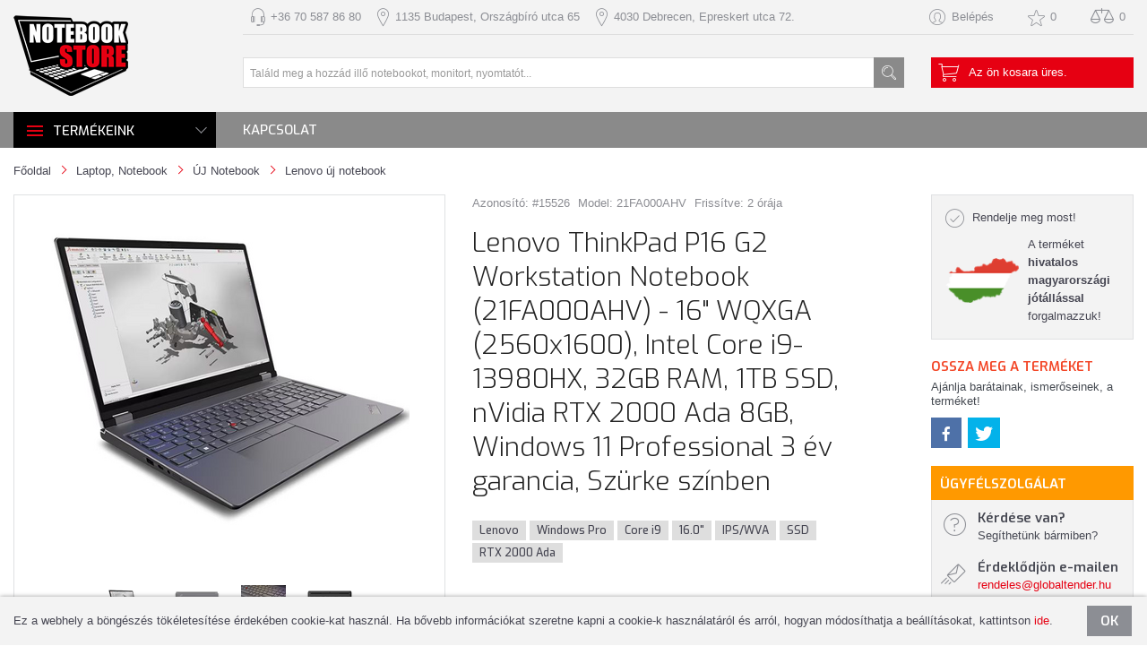

--- FILE ---
content_type: text/html; charset=utf-8
request_url: https://notebookstore.hu/lenovo-thinkpad-p16-g2-workstation-notebook-21fa000ahv-16-wqxga-2560x1600-intel-core-i9-13980hx-32gb-ram-1tb-ssd-nvidia-rtx-2000-ada-8gb-windows-11-professional-3-ev-garancia-szurke-szinben-p15526
body_size: 17128
content:
<!DOCTYPE html>
<!--[if IE ]><html class="ie nojs" lang="hu" prefix="og: http://ogp.me/ns#"><![endif]-->
<!--[if !IE]>--><html lang="hu" prefix="og: http://ogp.me/ns#" class="nojs"><!--<![endif]-->
<head>
<meta charset="utf-8" />
<meta name="viewport" content="width=device-width, initial-scale=1.0, maximum-scale=1.0, minimum-scale=1.0, user-scalable=no" />
<title>Lenovo ThinkPad P16 G2 Workstation Notebook (21FA000AHV) - 16" WQXGA (2560x1600), Intel Core i9-13980HX, 32GB RAM, 1TB SSD, nVidia RTX 2000 Ada 8GB, Windows 11 Professional 3 év garancia, Szürke színben - notebookstore.hu</title>
<meta name="robots" content="index,follow" />
<meta name="description" content="Lenovo 21FA000AHV  ÚJ Notebook vásárlás kedvező áron 36 hónap garanciával! Vásárlás után gyors házhoz szállítás és 14 nap pénz visszafizetési garancia az notebookstore.hu-n." />
<meta name="keywords" content="Lenovo, ThinkPad, P16, G2, Workstation, Notebook, 21FA000AHV, 16&quot;, WQXGA, 2560x1600, Intel, Core, i9-13980HX, 32GB, RAM, 1TB, SSD, nVidia, RTX, 2000, Ada, 8GB, Windows, 11, Professional, 3, év, garancia, Szürke, színben, vásárlás, akció, notebookstore" />
<meta property="og:title" content="Lenovo ThinkPad P16 G2 Workstation Notebook (21FA000AHV) - 16&quot; WQXGA (2560x1600), Intel Core i9-13980HX, 32GB RAM, 1TB SSD, nVidia RTX 2000 Ada 8GB, Windows 11 Professional 3 év garancia, Szürke színben" />
<meta property="og:image" content="https://notebookstore.hu/img/o/15526-4ab77.png" />
<meta property="og:url" content="https://notebookstore.hu/lenovo-thinkpad-p16-g2-workstation-notebook-21fa000ahv-16-wqxga-2560x1600-intel-core-i9-13980hx-32gb-ram-1tb-ssd-nvidia-rtx-2000-ada-8gb-windows-11-professional-3-ev-garancia-szurke-szinben-p15526" />
<meta property="og:description" content="Lenovo 21FA000AHV  ÚJ Notebook kedvező áron 36 hónap garanciával!  ÚJ Notebook kínálatunkban óriási választék várja, akciós áron az notebookstore.hu-n!" />
<meta property="og:site_name" content="NotebookStore"/>
<meta property="og:type" content="product" />
<link rel="stylesheet" href="https://fonts.googleapis.com/css?family=Exo:300,500,600&amp;subset=latin-ext&display=swap" media="all" />
<link rel="stylesheet" href="https://notebookstore.hu/css/app-v2401131105.css" media="all" />
<link rel="shortcut icon" href="https://notebookstore.hu/favicon.ico" />

<!--[if lt IE 9]>
<script src="https://notebookstore.hu/scripts/html5shiv.js"></script>
<script src="https://notebookstore.hu/scripts/respond.min.js"></script>
<![endif]-->
<script src="https://notebookstore.hu/scripts/product-v2207281130.js" defer></script>
<script async src="https://www.googletagmanager.com/gtag/js?id=G-8CK7LNGNKZ"></script>
<script>
window.dataLayer = window.dataLayer || [];
function gtag(){dataLayer.push(arguments);}
gtag('js', new Date());

gtag('config', 'G-8CK7LNGNKZ');
gtag('config', 'AW-479134408');
gtag('config', 'UA-181660968-1');
</script>
<script>
!function(f,b,e,v,n,t,s)
{if(f.fbq)return;n=f.fbq=function(){n.callMethod?
n.callMethod.apply(n,arguments):n.queue.push(arguments)};
if(!f._fbq)f._fbq=n;n.push=n;n.loaded=!0;n.version='2.0';
n.queue=[];t=b.createElement(e);t.async=!0;
t.src=v;s=b.getElementsByTagName(e)[0];
s.parentNode.insertBefore(t,s)}(window, document,'script',
'https://connect.facebook.net/en_US/fbevents.js');
fbq('init', '243486777508441');
fbq('track', 'PageView');

fbq('track', 'ViewContent', {"value":1268990,"currency":"HUF","content_ids":["15526"],"content_type":"product"})
</script>

<link rel="canonical" href="https://notebookstore.hu/lenovo-thinkpad-p16-g2-workstation-notebook-21fa000ahv-16-wqxga-2560x1600-intel-core-i9-13980hx-32gb-ram-1tb-ssd-nvidia-rtx-2000-ada-8gb-windows-11-professional-3-ev-garancia-szurke-szinben-p15526" />
<!-- Smartsupp Live Chat script -->
<script type="text/javascript">
var _smartsupp = _smartsupp || {};
_smartsupp.key = 'c3c67483893c80c6cf133021a0ce00543cda3a9c';
window.smartsupp||(function(d) {
var s,c,o=smartsupp=function(){ o._.push(arguments)};o._=[];
s=d.getElementsByTagName('script')[0];c=d.createElement('script');
c.type='text/javascript';c.charset='utf-8';c.async=true;
c.src='https://www.smartsuppchat.com/loader.js?';s.parentNode.insertBefore(c,s);
})(document);
</script>
<meta name="facebook-domain-verification" content="xye59wybisu0rpa1ads2igazf3vo8s" />
<meta name="google-site-verification" content="A6B8-J-O5-MTsjH7E8XBT1eIOMGNUsyzytG07os4gYY" />
<!--  Hotjar Tracking Code for https://notebookstore.hu/ -->
<script>
(function(h,o,t,j,a,r){
h.hj=h.hj||function(){(h.hj.q=h.hj.q||[]).push(arguments)};
h._hjSettings={hjid:4962501,hjsv:6};
a=o.getElementsByTagName('head')[0];
r=o.createElement('script');r.async=1;
r.src=t+h._hjSettings.hjid+j+h._hjSettings.hjsv;
a.appendChild(r);
})(window,document,'https://static.hotjar.com/c/hotjar-','.js?sv=');
</script>
</head>
<body>
<header>
<div class="Head">
<div class="container">
<div class="row">
<div class="col-lg-c1 col-md-3 Logo"><a href="https://notebookstore.hu" title="NotebookStore"><img src="https://notebookstore.hu/assets/images/NotebookStoreLogoRed.png" alt="NotebookStore" title="NotebookStore" /></a></div>
<div class="col-lg-c4 col-md-9">
<div class="group TopNav">
<div class="mobile-logo left"><a href="https://notebookstore.hu" title="NotebookStore"><img src="https://notebookstore.hu/assets/images/NotebookStoreLogoRed.png" alt="NotebookStore" title="NotebookStore" /></a></div>
<ul class="left">
<li class="Support icon-b"><a href="https://notebookstore.hu/kapcsolat" title="Kapcsolat" rel="nofollow">+36 70 587 86 80</a></li>
<li class="Marker icon-b"><a href="https://notebookstore.hu/kapcsolat" title="Kapcsolat" rel="nofollow">1135 Budapest, Országbíró utca 65</a></li>
<li class="Marker icon-b"><a href="https://notebookstore.hu/kapcsolat" title="Kapcsolat" rel="nofollow">4030 Debrecen, Epreskert utca 72.</a></li>
</ul>
<ul class="right">
<li class="User icon-b"><a href="https://notebookstore.hu/belepes" title="Belépés" rel="nofollow">Belépés</a></li>
<li id="favouriteButton"><a href="https://notebookstore.hu/kedvencek" title="Kedvencek" rel="nofollow"><i class="icon favourite"></i><span class="favouriteCount">0</span></a></li>
<li id="compareButton"><a href="javascript:void(0);" onclick="compareBarToggle();" title="Összehasonlítás"><i class="icon compare"></i><span class="compareCount">0</span></a></li>
</ul>
</div>
<div class="row">
<div class="col-lg-9 col-md-7 col-6 group Search">
<form action="termek-kereses" method="get" onsubmit="if(this.k.value=='' || this.k.value.length < 3){return false;}">
<input type="text" name="k" value="" placeholder="Találd meg a hozzád illő notebookot, monitort, nyomtatót..." pattern=".{3,}" oninvalid="setCustomValidity('Minimum 3 karakter!')" onchange="try{setCustomValidity('')}catch(e){}" autocomplete="off" id="Search" />
<button><span class="icon"></span></button>
</form>
</div>
<div class="col-lg-3 col-md-5 col-6 Cart">
<div class="CartBox CartIcon icon-b"><p title="Kosár" id="CartInfo">Az ön kosara üres.</p></div>
<div id="basketLayer"></div>
</div>
</div>
</div>
</div>
</div>
</div>
<div class="mainNav">
<div class="container">
<div class="row">
<div class="col-lg-c1 CategoryMenu">
<button type="button" class="menu-button"><span class="icon-b">Termékeink</span></button>
<div class="categoriesMenu">
<div class="drilldown-container">
<ul class="groupList drilldown-root">
<li>
<a href="https://notebookstore.hu/laptop-notebook/uj-notebook-c100" title=" ÚJ Notebook"> ÚJ Notebook</a>
</li>
<li>
<a href="https://notebookstore.hu/asztali-pc-aio-konzol" class="default subMenuholder" title="Asztali PC, AiO, Konzol">Asztali PC, AiO, Konzol</a>
<div class="drilldown-sub default">
<div class="subMenu">
<ul class="cols">
<li class="drilldown-back"><a>vissza</a></li>
<li class="menuItem"><a href="https://notebookstore.hu/asztali-pc-aio-konzol/all-in-one-c121" title="All in One">All in One</a></li>
<li class="menuItem"><a href="https://notebookstore.hu/asztali-pc-aio-konzol/asztali-szamitogep-c110" title="Asztali számítógép">Asztali számítógép</a></li>
<li class="menuItem"><a href="https://notebookstore.hu/asztali-pc-aio-konzol/felujitott-hasznalt-pc-c156" title="Felújított-használt PC">Felújított-használt PC</a></li>
<li class="menuItem"><a href="https://notebookstore.hu/asztali-pc-aio-konzol/grafikus-munkaallomas-c146" title="Grafikus munkaállomás">Grafikus munkaállomás</a></li>
</ul>
</div>
</div>
</li>
<li>
<a href="https://notebookstore.hu/tablet/tablet-c111" title="Tablet">Tablet</a>
</li>
<li>
<a href="https://notebookstore.hu/nyomtato" class="default subMenuholder" title="Nyomtató">Nyomtató</a>
<div class="drilldown-sub default">
<div class="subMenu">
<ul class="cols">
<li class="drilldown-back"><a>vissza</a></li>
<li class="menuItem"><a href="https://notebookstore.hu/nyomtato/3d-nyomtato-filament-c162" title="3D nyomtató filament">3D nyomtató filament</a></li>
<li class="menuItem"><a href="https://notebookstore.hu/nyomtato/3d-nyomtato-kellekanyag-es-tartozek-c188" title="3D nyomtató kellékanyag és tartozék">3D nyomtató kellékanyag és tartozék</a></li>
<li class="menuItem"><a href="https://notebookstore.hu/nyomtato/3d-nyomtatok-c161" title="3D Nyomtatók">3D Nyomtatók</a></li>
<li class="menuItem"><a href="https://notebookstore.hu/nyomtato/3d-szkennerek-c163" title="3D Szkennerek">3D Szkennerek</a></li>
<li class="menuItem"><a href="https://notebookstore.hu/nyomtato/cimkezogep-cimkenyomtato-c160" title="Címkézőgép, címkenyomtató">Címkézőgép, címkenyomtató</a></li>
<li class="menuItem"><a href="https://notebookstore.hu/nyomtato/etikett-c182" title="Etikett">Etikett</a></li>
<li class="menuItem"><a href="https://notebookstore.hu/nyomtato/nyomtato-c113" title="Nyomtató">Nyomtató</a></li>
<li class="menuItem"><a href="https://notebookstore.hu/nyomtato/tintapatron-toner-c155" title="Tintapatron, toner">Tintapatron, toner</a></li>
</ul>
</div>
</div>
</li>
<li>
<a href="https://notebookstore.hu/monitor-projektor-tv" class="default subMenuholder" title="Monitor, Projektor, TV">Monitor, Projektor, TV</a>
<div class="drilldown-sub default">
<div class="subMenu">
<ul class="cols">
<li class="drilldown-back"><a>vissza</a></li>
<li class="menuItem"><a href="https://notebookstore.hu/monitor-projektor-tv/monitor-c123" title="Monitor">Monitor</a></li>
<li class="menuItem"><a href="https://notebookstore.hu/monitor-projektor-tv/projektor-c133" title="Projektor">Projektor</a></li>
<li class="menuItem"><a href="https://notebookstore.hu/monitor-projektor-tv/uzleti-kijelzo-c159" title="Üzleti kijelző">Üzleti kijelző</a></li>
</ul>
</div>
</div>
</li>
<li>
<a href="https://notebookstore.hu/halozati-eszkozok" class="default subMenuholder" title="Hálózati eszközök">Hálózati eszközök</a>
<div class="drilldown-sub default">
<div class="subMenu">
<ul class="cols">
<li class="drilldown-back"><a>vissza</a></li>
<li class="menuItem"><a href="https://notebookstore.hu/halozati-eszkozok/access-point-c179" title="Access Point">Access Point</a></li>
<li class="menuItem"><a href="https://notebookstore.hu/halozati-eszkozok/gateway-c207" title="Gateway">Gateway</a></li>
<li class="menuItem"><a href="https://notebookstore.hu/halozati-eszkozok/halozati-adapterek-c199" title="Hálózati adapterek">Hálózati adapterek</a></li>
<li class="menuItem"><a href="https://notebookstore.hu/halozati-eszkozok/halozati-kartya-c203" title="Hálózati kártya">Hálózati kártya</a></li>
<li class="menuItem"><a href="https://notebookstore.hu/halozati-eszkozok/halozati-video-recorder-c202" title="Hálózati Video Recorder">Hálózati Video Recorder</a></li>
<li class="menuItem"><a href="https://notebookstore.hu/halozati-eszkozok/media-konverter-c206" title="Média konverter">Média konverter</a></li>
<li class="menuItem"><a href="https://notebookstore.hu/halozati-eszkozok/nas-kiegeszitok-c190" title="NAS kiegészítők">NAS kiegészítők</a></li>
<li class="menuItem"><a href="https://notebookstore.hu/halozati-eszkozok/nas-meghajto-c186" title="NAS meghajtó">NAS meghajtó</a></li>
<li class="menuItem"><a href="https://notebookstore.hu/halozati-eszkozok/okos-kiegeszito-c204" title="Okos kiegészítő">Okos kiegészítő</a></li>
<li class="menuItem"><a href="https://notebookstore.hu/halozati-eszkozok/powerline-adapter-c214" title="Powerline adapter">Powerline adapter</a></li>
<li class="menuItem"><a href="https://notebookstore.hu/halozati-eszkozok/range-extender-c198" title="Range Extender">Range Extender</a></li>
<li class="menuItem"><a href="https://notebookstore.hu/halozati-eszkozok/router-c181" title="Router">Router</a></li>
<li class="menuItem"><a href="https://notebookstore.hu/halozati-eszkozok/switch-c180" title="Switch">Switch</a></li>
</ul>
</div>
</div>
</li>
<li>
<a href="https://notebookstore.hu/kiegeszitok" class="default subMenuholder" title="Kiegészítők">Kiegészítők</a>
<div class="drilldown-sub default">
<div class="subMenu">
<ul class="cols">
<li class="drilldown-back"><a>vissza</a></li>
<li class="menuItem"><a href="https://notebookstore.hu/kiegeszitok/adathordozok-c132" title="Adathordozók">Adathordozók</a></li>
<li class="menuItem"><a href="https://notebookstore.hu/kiegeszitok/autoradio-c192" title="Autórádió">Autórádió</a></li>
<li class="menuItem"><a href="https://notebookstore.hu/kiegeszitok/belso-merevlemez-c189" title="Belső merevlemez">Belső merevlemez</a></li>
<li class="menuItem"><a href="https://notebookstore.hu/kiegeszitok/belso-ssd-meghajto-c211" title="Belső SSD meghajtó">Belső SSD meghajtó</a></li>
<li class="menuItem"><a href="https://notebookstore.hu/kiegeszitok/billentyuzet-eger-c120" title="Billentyűzet, egér">Billentyűzet, egér</a></li>
<li class="menuItem"><a href="https://notebookstore.hu/kiegeszitok/biztonsagi-kamera-c200" title="Biztonsági kamera">Biztonsági kamera</a></li>
<li class="menuItem"><a href="https://notebookstore.hu/kiegeszitok/csatlakozoaljzat-konnektor-c212" title="Csatlakozóaljzat, konnektor">Csatlakozóaljzat, konnektor</a></li>
<li class="menuItem"><a href="https://notebookstore.hu/kiegeszitok/dimmer-kapcsolo-c213" title="Dimmer kapcsoló">Dimmer kapcsoló</a></li>
<li class="menuItem"><a href="https://notebookstore.hu/kiegeszitok/dokkolok-c126" title="Dokkolók">Dokkolók</a></li>
<li class="menuItem"><a href="https://notebookstore.hu/kiegeszitok/egerpad-c140" title="Egérpad">Egérpad</a></li>
<li class="menuItem"><a href="https://notebookstore.hu/kiegeszitok/egyeb-szamitogep-kiegeszito-c152" title="Egyéb számítógép kiegészítő">Egyéb számítógép kiegészítő</a></li>
<li class="menuItem"><a href="https://notebookstore.hu/kiegeszitok/elem-akkumulator-c170" title="Elem, akkumulátor">Elem, akkumulátor</a></li>
<li class="menuItem"><a href="https://notebookstore.hu/kiegeszitok/eloszto-c178" title="Elosztó">Elosztó</a></li>
<li class="menuItem"><a href="https://notebookstore.hu/kiegeszitok/erintoceruzak-c150" title="Érintőceruzák">Érintőceruzák</a></li>
<li class="menuItem"><a href="https://notebookstore.hu/kiegeszitok/fulhallgato-fejhallgato-c127" title="Fülhallgató, fejhallgató">Fülhallgató, fejhallgató</a></li>
<li class="menuItem"><a href="https://notebookstore.hu/kiegeszitok/gamer-forgoszek-c134" title="Gamer forgószék">Gamer forgószék</a></li>
<li class="menuItem"><a href="https://notebookstore.hu/kiegeszitok/halozati-eszkozok-c131" title="Hálózati eszközök">Hálózati eszközök</a></li>
<li class="menuItem"><a href="https://notebookstore.hu/kiegeszitok/hangszoro-c141" title="Hangszóró">Hangszóró</a></li>
<li class="menuItem"><a href="https://notebookstore.hu/kiegeszitok/ip-kamera-c167" title="IP kamera">IP kamera</a></li>
<li class="menuItem"><a href="https://notebookstore.hu/kiegeszitok/kabelek-c151" title="Kábelek">Kábelek</a></li>
<li class="menuItem"><a href="https://notebookstore.hu/kiegeszitok/kartyaolvaso-usb-hub-c209" title="Kártyaolvasó, USB hub">Kártyaolvasó, USB hub</a></li>
<li class="menuItem"><a href="https://notebookstore.hu/kiegeszitok/kontroller-c145" title="Kontroller">Kontroller</a></li>
<li class="menuItem"><a href="https://notebookstore.hu/kiegeszitok/kulso-dvd-iro-c124" title="Külső DVD író">Külső DVD író</a></li>
<li class="menuItem"><a href="https://notebookstore.hu/kiegeszitok/memoria-bovites-c148" title="Memória bővítés">Memória bővítés</a></li>
<li class="menuItem"><a href="https://notebookstore.hu/kiegeszitok/memoria-modul-c216" title="Memória modul">Memória modul</a></li>
<li class="menuItem"><a href="https://notebookstore.hu/kiegeszitok/mikrofon-c168" title="Mikrofon">Mikrofon</a></li>
<li class="menuItem"><a href="https://notebookstore.hu/kiegeszitok/monitorszuro-c215" title="Monitorszűrő">Monitorszűrő</a></li>
<li class="menuItem"><a href="https://notebookstore.hu/kiegeszitok/notebook-allvany-c210" title="Notebook állvány">Notebook állvány</a></li>
<li class="menuItem"><a href="https://notebookstore.hu/kiegeszitok/notebook-taska-hatizsak-c114" title="Notebook táska, hátizsák">Notebook táska, hátizsák</a></li>
<li class="menuItem"><a href="https://notebookstore.hu/kiegeszitok/pendrive-memoriakartya-c137" title="Pendrive, memóriakártya">Pendrive, memóriakártya</a></li>
<li class="menuItem"><a href="https://notebookstore.hu/kiegeszitok/powerbank-kulso-akkumulator-c129" title="Powerbank (Külső akkumulátor)">Powerbank (Külső akkumulátor)</a></li>
<li class="menuItem"><a href="https://notebookstore.hu/kiegeszitok/szunetmentes-tapegyseg-c165" title="Szünetmentes tápegység">Szünetmentes tápegység</a></li>
<li class="menuItem"><a href="https://notebookstore.hu/kiegeszitok/tablet-kijelzovedo-folia-c217" title="Tablet kijelzővédő fólia">Tablet kijelzővédő fólia</a></li>
<li class="menuItem"><a href="https://notebookstore.hu/kiegeszitok/toltok-adapterek-c125" title="Töltők, adapterek">Töltők, adapterek</a></li>
<li class="menuItem"><a href="https://notebookstore.hu/kiegeszitok/videokartya-c147" title="Videókártya">Videókártya</a></li>
</ul>
</div>
</div>
</li>
<li>
<a href="https://notebookstore.hu/szolartechnika/inverter-es-kiegeszitoi-c172" title="Inverter és kiegészítői">Inverter és kiegészítői</a>
</li>
<li>
<a href="https://notebookstore.hu/szerver" class="default subMenuholder" title="Szerver">Szerver</a>
<div class="drilldown-sub default">
<div class="subMenu">
<ul class="cols">
<li class="drilldown-back"><a>vissza</a></li>
<li class="menuItem"><a href="https://notebookstore.hu/szerver/adatkazetta-tisztitokazetta-c176" title="Adatkazetta, tisztítókazetta">Adatkazetta, tisztítókazetta</a></li>
<li class="menuItem"><a href="https://notebookstore.hu/szerver/rack-szerver-c158" title="Rack szerver">Rack szerver</a></li>
<li class="menuItem"><a href="https://notebookstore.hu/szerver/szerver-kiegeszitok-c175" title="Szerver kiegészítők">Szerver kiegészítők</a></li>
<li class="menuItem"><a href="https://notebookstore.hu/szerver/torony-szerver-c115" title="Torony szerver">Torony szerver</a></li>
</ul>
</div>
</div>
</li>
<li>
<a href="https://notebookstore.hu/szoftver" class="default subMenuholder" title="Szoftver">Szoftver</a>
<div class="drilldown-sub default">
<div class="subMenu">
<ul class="cols">
<li class="drilldown-back"><a>vissza</a></li>
<li class="menuItem"><a href="https://notebookstore.hu/szoftver/biztonsagi-megoldasok-c136" title="Biztonsági megoldások">Biztonsági megoldások</a></li>
<li class="menuItem"><a href="https://notebookstore.hu/szoftver/irodai-csomagok-c135" title="Irodai csomagok">Irodai csomagok</a></li>
<li class="menuItem"><a href="https://notebookstore.hu/szoftver/operacios-rendszer-c116" title="Operációs rendszer">Operációs rendszer</a></li>
</ul>
</div>
</div>
</li>
<li>
<a href="https://notebookstore.hu/sport-es-fitness/elektromos-roller-c164" title="Elektromos roller">Elektromos roller</a>
</li>
<li>
<a href="https://notebookstore.hu/hasznalt" class="default subMenuholder" title="Használt">Használt</a>
<div class="drilldown-sub default">
<div class="subMenu">
<ul class="cols">
<li class="drilldown-back"><a>vissza</a></li>
<li class="menuItem"><a href="https://notebookstore.hu/hasznalt/egyeb-c119" title="Egyéb">Egyéb</a></li>
<li class="menuItem"><a href="https://notebookstore.hu/hasznalt/felujitott-hasznalt-szerver-c166" title="Felújított-használt szerver">Felújított-használt szerver</a></li>
<li class="menuItem"><a href="https://notebookstore.hu/hasznalt/memoria-hasznalt-c194" title="Memória (Használt)">Memória (Használt)</a></li>
<li class="menuItem"><a href="https://notebookstore.hu/hasznalt/szerver-beepito-keretek-hasznalt-c196" title="Szerver beépítő keretek (Használt)">Szerver beépítő keretek (Használt)</a></li>
<li class="menuItem"><a href="https://notebookstore.hu/hasznalt/szerver-controller-es-adapter-hasznalt-c197" title="Szerver Controller és Adapter (Használt)">Szerver Controller és Adapter (Használt)</a></li>
<li class="menuItem"><a href="https://notebookstore.hu/hasznalt/szerver-processzor-hasznalt-c195" title="Szerver processzor (Használt)">Szerver processzor (Használt)</a></li>
<li class="menuItem"><a href="https://notebookstore.hu/hasznalt/szerver-ssdhdd-hasznalt-c193" title="Szerver SSD/HDD (Használt)">Szerver SSD/HDD (Használt)</a></li>
</ul>
</div>
</div>
</li>
<li>
<a href="https://notebookstore.hu/mobiltelefon-okosora/okostelefon-c112" title="Okostelefon">Okostelefon</a>
</li>
</ul>
</div>
</div>
</div>
<div class="col-lg-c4 mainMenu">
<ul>
<li style="border-right:0;"><a href="https://notebookstore.hu/kapcsolat" title="Kapcsolat">Kapcsolat</a></li>
</ul>
</div>
</div>
</div>
</div>
<div id="compareBar"><div class="container"><div class="row"><div class="col-lg-12 col-md-12 small-12 columns end" id="compareBarContent"></div></div></div></div>
</header>
<main class="ContentWrapper productPage">
<div class="container">
<div class="row">
<div class="BreadCrumbs col-lg-12 col-md-12 small-12 columns">
<ul xmlns:v="http://rdf.data-vocabulary.org/#">
<li typeof="v:Breadcrumb"><a href="https://notebookstore.hu" rel="v:url" property="v:title" title="Főoldal">Főoldal</a></li>
<li typeof="v:Breadcrumb"><a href="https://notebookstore.hu/laptop-notebook" rel="v:url" property="v:title" title="Laptop, Notebook">Laptop, Notebook</a></li>
<li typeof="v:Breadcrumb"><a href="https://notebookstore.hu/laptop-notebook/uj-notebook-c100" rel="v:url" property="v:title" title=" ÚJ Notebook"> ÚJ Notebook</a></li>
<li typeof="v:Breadcrumb"><a href="https://notebookstore.hu/laptop-notebook/uj-notebook-c100/lenovo" rel="v:url" property="v:title" title="Lenovo  új notebook">Lenovo  új notebook</a></li>
</ul>
</div>
</div>
</div>
<div class="container" itemscope itemtype="http://schema.org/Product">
<div class="row header">
<div class="col-lg-c4">
<div class="row">
<div class="col-md-6">
<div class="productGallery">
<div class="productImgHolder">
<span class="helper"></span>
<a href="https://notebookstore.hu/img/o/15526-4ab77.png" itemprop="image" target="_blank" id="productImgLink" title="Lenovo ThinkPad P16 G2 Workstation Notebook (21FA000AHV) - 16&quot; WQXGA (2560x1600), Intel Core i9-13980HX, 32GB RAM, 1TB SSD, nVidia RTX 2000 Ada 8GB, Windows 11 Professional 3 év garancia, Szürke színben"><img src="https://notebookstore.hu/img/l/15526-4ab77.png" id="productImg" rel="lightbox" data-lightbox="https://notebookstore.hu/img/o/15526-4ab77.png" class="productImg" alt="Lenovo ThinkPad P16 G2 Workstation Notebook (21FA000AHV) - 16&quot; WQXGA (2560x1600), Intel Core i9-13980HX, 32GB RAM, 1TB SSD, nVidia RTX 2000 Ada 8GB, Windows 11 Professional 3 év garancia, Szürke színben" title="Lenovo ThinkPad P16 G2 Workstation Notebook (21FA000AHV) - 16&quot; WQXGA (2560x1600), Intel Core i9-13980HX, 32GB RAM, 1TB SSD, nVidia RTX 2000 Ada 8GB, Windows 11 Professional 3 év garancia, Szürke színben" /></a>
</div>
<div class="galleryThumbs">
<a href="javascript:" class="prev"></a>
<div class="galleryThumbsContainer">
<div id="galleryThumbs">
<div class="productImgHolder">
<span class="helper"></span>
<img src="https://notebookstore.hu/img/s/15526-4ab77.png" data-image="https://notebookstore.hu/img/l/15526-4ab77.png" class="productImg" alt="Lenovo ThinkPad P16 G2 Workstation Notebook (21FA000AHV) - 16&quot; WQXGA (2560x1600), Intel Core i9-13980HX, 32GB RAM, 1TB SSD, nVidia RTX 2000 Ada 8GB, Windows 11 Professional 3 év garancia, Szürke színben" title="Lenovo ThinkPad P16 G2 Workstation Notebook (21FA000AHV) - 16&quot; WQXGA (2560x1600), Intel Core i9-13980HX, 32GB RAM, 1TB SSD, nVidia RTX 2000 Ada 8GB, Windows 11 Professional 3 év garancia, Szürke színben" />
</div>
<div class="productImgHolder">
<span class="helper"></span>
<img src="https://notebookstore.hu/img/s/15526-7a7ce.png" data-image="https://notebookstore.hu/img/l/15526-7a7ce.png" data-lightbox="https://notebookstore.hu/img/o/15526-7a7ce.png" class="productImg" alt="Lenovo ThinkPad P16 G2 Workstation Notebook (21FA000AHV) - 16&quot; WQXGA (2560x1600), Intel Core i9-13980HX, 32GB RAM, 1TB SSD, nVidia RTX 2000 Ada 8GB, Windows 11 Professional 3 év garancia, Szürke színben" title="Lenovo ThinkPad P16 G2 Workstation Notebook (21FA000AHV) - 16&quot; WQXGA (2560x1600), Intel Core i9-13980HX, 32GB RAM, 1TB SSD, nVidia RTX 2000 Ada 8GB, Windows 11 Professional 3 év garancia, Szürke színben" />
</div>
<div class="productImgHolder">
<span class="helper"></span>
<img src="https://notebookstore.hu/img/s/15526-b94be.png" data-image="https://notebookstore.hu/img/l/15526-b94be.png" data-lightbox="https://notebookstore.hu/img/o/15526-b94be.png" class="productImg" alt="Lenovo ThinkPad P16 G2 Workstation Notebook (21FA000AHV) - 16&quot; WQXGA (2560x1600), Intel Core i9-13980HX, 32GB RAM, 1TB SSD, nVidia RTX 2000 Ada 8GB, Windows 11 Professional 3 év garancia, Szürke színben" title="Lenovo ThinkPad P16 G2 Workstation Notebook (21FA000AHV) - 16&quot; WQXGA (2560x1600), Intel Core i9-13980HX, 32GB RAM, 1TB SSD, nVidia RTX 2000 Ada 8GB, Windows 11 Professional 3 év garancia, Szürke színben" />
</div>
<div class="productImgHolder">
<span class="helper"></span>
<img src="https://notebookstore.hu/img/s/15526-9862k.png" data-image="https://notebookstore.hu/img/l/15526-9862k.png" data-lightbox="https://notebookstore.hu/img/o/15526-9862k.png" class="productImg" alt="Lenovo ThinkPad P16 G2 Workstation Notebook (21FA000AHV) - 16&quot; WQXGA (2560x1600), Intel Core i9-13980HX, 32GB RAM, 1TB SSD, nVidia RTX 2000 Ada 8GB, Windows 11 Professional 3 év garancia, Szürke színben" title="Lenovo ThinkPad P16 G2 Workstation Notebook (21FA000AHV) - 16&quot; WQXGA (2560x1600), Intel Core i9-13980HX, 32GB RAM, 1TB SSD, nVidia RTX 2000 Ada 8GB, Windows 11 Professional 3 év garancia, Szürke színben" />
</div>
<div class="productImgHolder">
<span class="helper"></span>
<img src="https://notebookstore.hu/img/s/15526-24ba2.png" data-image="https://notebookstore.hu/img/l/15526-24ba2.png" data-lightbox="https://notebookstore.hu/img/o/15526-24ba2.png" class="productImg" alt="Lenovo ThinkPad P16 G2 Workstation Notebook (21FA000AHV) - 16&quot; WQXGA (2560x1600), Intel Core i9-13980HX, 32GB RAM, 1TB SSD, nVidia RTX 2000 Ada 8GB, Windows 11 Professional 3 év garancia, Szürke színben" title="Lenovo ThinkPad P16 G2 Workstation Notebook (21FA000AHV) - 16&quot; WQXGA (2560x1600), Intel Core i9-13980HX, 32GB RAM, 1TB SSD, nVidia RTX 2000 Ada 8GB, Windows 11 Professional 3 év garancia, Szürke színben" />
</div>
<div class="productImgHolder">
<span class="helper"></span>
<img src="https://notebookstore.hu/img/s/15526-7776k.png" data-image="https://notebookstore.hu/img/l/15526-7776k.png" data-lightbox="https://notebookstore.hu/img/o/15526-7776k.png" class="productImg" alt="Lenovo ThinkPad P16 G2 Workstation Notebook (21FA000AHV) - 16&quot; WQXGA (2560x1600), Intel Core i9-13980HX, 32GB RAM, 1TB SSD, nVidia RTX 2000 Ada 8GB, Windows 11 Professional 3 év garancia, Szürke színben" title="Lenovo ThinkPad P16 G2 Workstation Notebook (21FA000AHV) - 16&quot; WQXGA (2560x1600), Intel Core i9-13980HX, 32GB RAM, 1TB SSD, nVidia RTX 2000 Ada 8GB, Windows 11 Professional 3 év garancia, Szürke színben" />
</div>
</div>
</div>
<a href="javascript:" class="next"></a>
</div>
</div>
<div class="productTools clearfix">
<a href="#" data-product="15526" class="compareProduct"><i class="icon compare"></i> Összehasonlít</a> <a href="#" data-product="15526" class="addFavourite"><i class="icon favourite"></i> Kedvencekhez</a>
</div>
</div>
<div class="col-md-6">
<ul class="productInfo">
<li>Azonosító: #15526</li>
<li>Model: <span itemprop="mpn">21FA000AHV</span></li>
<li title="2026-01-30 23:10:09">Frissítve: 2 órája</li>
</ul>
<h1 itemprop="name">Lenovo ThinkPad P16 G2 Workstation Notebook (21FA000AHV) - 16" WQXGA (2560x1600), Intel Core i9-13980HX, 32GB RAM, 1TB SSD, nVidia RTX 2000 Ada 8GB, Windows 11 Professional 3 év garancia, Szürke színben</h1>
<p class="AttributeList"><span><a href="https://notebookstore.hu/laptop-notebook/uj-notebook-c100/lenovo" title="Lenovo  ÚJ Notebook"><span itemprop="brand">Lenovo</span></a></span>  <span title="Operációs rendszer">Windows Pro</span> <span title="Processzor típus">Core i9</span> <span title="Kijelző méret">16.0"</span> <span title="Panel Típus">IPS/WVA</span> <span title="Háttértár mérete">SSD</span> <span title="Grafikus vezérlő típus">RTX 2000 Ada</span></p>
<div class="offer withMoreImages" itemprop="offers" itemscope itemtype="http://schema.org/Offer">
<meta itemprop="priceCurrency" content="HUF" />
<div class="group row2">
<div class="productPrice">
<div class="specialPrice"><p class="grossPrice" itemprop="price" content="1268990">1 268 990 Ft</p><p class="netPrice">(999 204 Ft + ÁFA)</p></div>
</div>
<div class="addToCartBox">
<span class="icon-b Availability OutOfStock"><link itemprop="availability" href="http://schema.org/OutOfStock" />Nincs készleten</span>
</div>
</div>
</div>
</div>
</div>
<div class="shipping">
</div>
</div>
<div class="col-lg-c1">
<div class="trustedBox">
<div class="Trusted icon-b">Rendelje meg most!</div>
<div class="WarrantyBadge">
<div class="Icon"><img src="https://notebookstore.hu/assets/images/hu_logo.png" alt="Magyarország" title="Hivatalos magyarországi jótállás" /></div>
<div class="Text"><p>A terméket <b>hivatalos magyarországi jótállással</b> forgalmazzuk!</p></div>
</div>
</div>
<div class="shareBox">
<p class="boxTitle">OSSZA MEG A TERMÉKET</p>
<p class="Info">Ajánlja barátainak, ismerőseinek, a terméket!</p>
<p class="socialIcons">
<button type="button" onclick="return facebookShare();" title="Megosztás Facebokon" class="facebook-share"><i class="icon facebook"></i></button>
<button type="button" onclick="return twitterShare();" title="Megosztás Twitteren" class="twitter-share"><i class="icon twitter"></i></button>
</p>
</div>
<div class="supportBox">
<p class="boxTitle">Ügyfélszolgálat</p>
<div class="boxContent">
<div class="option">
<div class="optionIcon"><span class="icon help"></span></div>
<div class="optionInfo">
<p class="optionName">Kérdése van?</p>
<p>Segíthetünk bármiben?</p>
</div>
</div>
<div class="option">
<div class="optionIcon"><span class="icon mail"></span></div>
<div class="optionInfo">
<p class="optionName">Érdeklődjön e-mailen</p>
<p><a href="mailto:rendeles@globaltender.hu?subject=Érdeklődés%20a(z)%20Lenovo%20ThinkPad%20P16%20G2%20Workstation%20Notebook%20(21FA000AHV)%20-%2016&quot;%20WQXGA%20(2560x1600),%20Intel%20Core%20i9-13980HX,%2032GB%20RAM,%201TB%20SSD,%20nVidia%20RTX%202000%20Ada%208GB,%20Windows%2011%20Professional%203%20év%20garancia,%20Szürke%20színben%20(#15526)%20termékről">rendeles@globaltender.hu</a></p>
</div>
</div>
<div class="option">
<div class="optionIcon"><span class="icon phone"></span></div>
<div class="optionInfo">
<p class="optionName">+36 70 587 86 80</p>
<p>Munkanapokon 9-17</p>
</div>
</div>
</div>
</div>
</div>
</div>
<div class="trusted-info">
<div class="row row-cols-lg-5 row-cols-sm-3">
<div class="col col-12">
<div class="trusted-info-box">
<div class="box-icon"><i class="icon truck"></i></div>
<div class="box-text">
<div class="box-head">Szállítás</div>
<div class="box-info">Akár ingyen</div>
</div>
</div>
</div>
<div class="col col-12">
<div class="trusted-info-box">
<div class="box-icon"><i class="icon money"></i></div>
<div class="box-text">
<div class="box-head">Árgarancia</div>
<div class="box-info">8 napon belül</div>
</div>
</div>
</div>
<div class="col col-12">
<div class="trusted-info-box">
<div class="box-icon"><i class="icon check"></i></div>
<div class="box-text">
<div class="box-head">Márkabolt</div>
<div class="box-info">Gyártói minőség</div>
</div>
</div>
</div>
<div class="col col-12">
<div class="trusted-info-box">
<div class="box-icon"><i class="icon lock"></i></div>
<div class="box-text">
<div class="box-head">Biztonság</div>
<div class="box-info">Adatvédelem</div>
</div>
</div>
</div>
<div class="col col-12">
<div class="trusted-info-box">
<div class="box-icon"><i class="icon business-man"></i></div>
<div class="box-text">
<div class="box-head">Egyéni árak</div>
<div class="box-info">Nagy tétel esetén</div>
</div>
</div>
</div>
</div>
</div>
<div class="productTabBox productAccessories">
<ul class="menu">
<li><a href="https://notebookstore.hu/lenovo-thinkpad-p16-g2-workstation-notebook-21fa000ahv-16-wqxga-2560x1600-intel-core-i9-13980hx-32gb-ram-1tb-ssd-nvidia-rtx-2000-ada-8gb-windows-11-professional-3-ev-garancia-szurke-szinben-p15526#notebook-taska-hatizsak">Notebook táska, hátizsák (45)</a></li>
<li><a href="https://notebookstore.hu/lenovo-thinkpad-p16-g2-workstation-notebook-21fa000ahv-16-wqxga-2560x1600-intel-core-i9-13980hx-32gb-ram-1tb-ssd-nvidia-rtx-2000-ada-8gb-windows-11-professional-3-ev-garancia-szurke-szinben-p15526#billentyuzet-eger">Billentyűzet, egér (255)</a></li>
<li><a href="https://notebookstore.hu/lenovo-thinkpad-p16-g2-workstation-notebook-21fa000ahv-16-wqxga-2560x1600-intel-core-i9-13980hx-32gb-ram-1tb-ssd-nvidia-rtx-2000-ada-8gb-windows-11-professional-3-ev-garancia-szurke-szinben-p15526#kulso-hddssd">Külső HDD/SSD (4)</a></li>
<li><a href="https://notebookstore.hu/lenovo-thinkpad-p16-g2-workstation-notebook-21fa000ahv-16-wqxga-2560x1600-intel-core-i9-13980hx-32gb-ram-1tb-ssd-nvidia-rtx-2000-ada-8gb-windows-11-professional-3-ev-garancia-szurke-szinben-p15526#monitor">Monitor (233)</a></li>
<li><a href="https://notebookstore.hu/lenovo-thinkpad-p16-g2-workstation-notebook-21fa000ahv-16-wqxga-2560x1600-intel-core-i9-13980hx-32gb-ram-1tb-ssd-nvidia-rtx-2000-ada-8gb-windows-11-professional-3-ev-garancia-szurke-szinben-p15526#kulso-dvd-iro">Külső DVD író (6)</a></li>
</ul>

<div id="notebook-taska-hatizsak">
<div class="row row-cols-lg-5 Items">
<div class="col">
<div class="ListItem">
<div class="productImgCell">
<div class="productImgHolder">
<span class="helper"></span>
<a href="https://notebookstore.hu/lenovo-t210-laptop-casual-toploader-notebooktaska-gx41l83769-maximum-156-meretu-notebookokhoz-fekete-szinben-p18971" title="Lenovo T210 Laptop Casual Toploader Notebooktáska (GX41L83769) - Maximum 15.6&quot; méretű notebookokhoz - Fekete színben">
<img src="https://notebookstore.hu/images/loading.gif" data-src="https://notebookstore.hu/img/m/18971-b7k87.png" class="productImg" alt="Lenovo T210 Laptop Casual Toploader Notebooktáska (GX41L83769) - Maximum 15.6&quot; méretű notebookokhoz - Fekete színben" title="Lenovo T210 Laptop Casual Toploader Notebooktáska (GX41L83769) - Maximum 15.6&quot; méretű notebookokhoz - Fekete színben" />
<noscript><img src="https://notebookstore.hu/img/m/18971-b7k87.png" class="productImg" alt="Lenovo T210 Laptop Casual Toploader Notebooktáska (GX41L83769) - Maximum 15.6&quot; méretű notebookokhoz - Fekete színben" title="Lenovo T210 Laptop Casual Toploader Notebooktáska (GX41L83769) - Maximum 15.6&quot; méretű notebookokhoz - Fekete színben" /></noscript>
</a>
</div>
</div>
<div class="shortInfo">
<div class="productTitle"><a href="https://notebookstore.hu/lenovo-t210-laptop-casual-toploader-notebooktaska-gx41l83769-maximum-156-meretu-notebookokhoz-fekete-szinben-p18971" title="Lenovo T210 Laptop Casual Toploader Notebooktáska (GX41L83769) - Maximum 15.6&quot; méretű notebookokhoz - Fekete színben">Lenovo T210 Laptop Casual Toploader Notebooktáska (GX41L83769) - Maximum 15.6" méretű notebookokhoz - Fekete színben</a></div>
<p class="AttributeList"><span title="Táska típusa">Válltáska/Kézitáska</span> <span title="Anyag">Szövet</span></p>
</div>
<div class="Offer">
<div class="productPrice">+4 990 Ft</div>
<div class="addToCartBox">
<form action="https://notebookstore.hu/kosar" method="post" class="addToCartForm">
<input type="hidden" name="product" value="18971">
<button type="submit" class="addToCart icon-b" title="Kosárba">&nbsp;</button>
</form>
</div>
</div>
</div>
</div>
<div class="col">
<div class="ListItem">
<div class="productImgCell">
<div class="productImgHolder">
<span class="helper"></span>
<a href="https://notebookstore.hu/hp-everyday-16-notebooktaska-a08khut-maximum-16-meretu-notebookokhoz-szurke-szinben-p18153" title="HP Everyday 16 Notebooktáska (A08KHUT) - Maximum 16&quot; méretű notebookokhoz - Szürke színben">
<img src="https://notebookstore.hu/images/loading.gif" data-src="https://notebookstore.hu/img/m/18153-fe487.png" class="productImg" alt="HP Everyday 16 Notebooktáska (A08KHUT) - Maximum 16&quot; méretű notebookokhoz - Szürke színben" title="HP Everyday 16 Notebooktáska (A08KHUT) - Maximum 16&quot; méretű notebookokhoz - Szürke színben" />
<noscript><img src="https://notebookstore.hu/img/m/18153-fe487.png" class="productImg" alt="HP Everyday 16 Notebooktáska (A08KHUT) - Maximum 16&quot; méretű notebookokhoz - Szürke színben" title="HP Everyday 16 Notebooktáska (A08KHUT) - Maximum 16&quot; méretű notebookokhoz - Szürke színben" /></noscript>
</a>
</div>
</div>
<div class="shortInfo">
<div class="productTitle"><a href="https://notebookstore.hu/hp-everyday-16-notebooktaska-a08khut-maximum-16-meretu-notebookokhoz-szurke-szinben-p18153" title="HP Everyday 16 Notebooktáska (A08KHUT) - Maximum 16&quot; méretű notebookokhoz - Szürke színben">HP Everyday 16 Notebooktáska (A08KHUT) - Maximum 16" méretű notebookokhoz - Szürke színben</a></div>
<p class="AttributeList"><span title="Táska típusa">Válltáska/Kézitáska</span> <span title="Anyag">Szövet</span></p>
</div>
<div class="Offer">
<div class="productPrice">+4 990 Ft</div>
<div class="addToCartBox">
<form action="https://notebookstore.hu/kosar" method="post" class="addToCartForm">
<input type="hidden" name="product" value="18153">
<button type="submit" class="addToCart icon-b" title="Kosárba">&nbsp;</button>
</form>
</div>
</div>
</div>
</div>
<div class="col">
<div class="ListItem">
<div class="productImgCell">
<div class="productImgHolder">
<span class="helper"></span>
<a href="https://notebookstore.hu/hp-campus-xl-tie-dye-batikolt-mintas-hatizsak-7k0e3aa-maximum-161-meretu-notebookokhoz-tie-dye-batikolt-mintas-szinben-p17175" title="HP Campus XL Tie Dye Batikolt mintás Hátizsák (7K0E3AA) - Maximum 16.1&quot; méretű notebookokhoz - Tie Dye Batikolt mintás színben">
<img src="https://notebookstore.hu/images/loading.gif" data-src="https://notebookstore.hu/img/m/17175-a4fkc.jpg" class="productImg" alt="HP Campus XL Tie Dye Batikolt mintás Hátizsák (7K0E3AA) - Maximum 16.1&quot; méretű notebookokhoz - Tie Dye Batikolt mintás színben" title="HP Campus XL Tie Dye Batikolt mintás Hátizsák (7K0E3AA) - Maximum 16.1&quot; méretű notebookokhoz - Tie Dye Batikolt mintás színben" />
<noscript><img src="https://notebookstore.hu/img/m/17175-a4fkc.jpg" class="productImg" alt="HP Campus XL Tie Dye Batikolt mintás Hátizsák (7K0E3AA) - Maximum 16.1&quot; méretű notebookokhoz - Tie Dye Batikolt mintás színben" title="HP Campus XL Tie Dye Batikolt mintás Hátizsák (7K0E3AA) - Maximum 16.1&quot; méretű notebookokhoz - Tie Dye Batikolt mintás színben" /></noscript>
</a>
</div>
</div>
<div class="shortInfo">
<div class="productTitle"><a href="https://notebookstore.hu/hp-campus-xl-tie-dye-batikolt-mintas-hatizsak-7k0e3aa-maximum-161-meretu-notebookokhoz-tie-dye-batikolt-mintas-szinben-p17175" title="HP Campus XL Tie Dye Batikolt mintás Hátizsák (7K0E3AA) - Maximum 16.1&quot; méretű notebookokhoz - Tie Dye Batikolt mintás színben">HP Campus XL Tie Dye Batikolt mintás Hátizsák (7K0E3AA) - Maximum 16.1" méretű notebookokhoz - Tie Dye Batikolt mintás színben</a></div>
<p class="AttributeList"><span title="Táska típusa">Hátizsák</span> <span title="Anyag">Poliészter</span></p>
</div>
<div class="Offer">
<div class="productPrice">+8 990 Ft</div>
<div class="addToCartBox">
<form action="https://notebookstore.hu/kosar" method="post" class="addToCartForm">
<input type="hidden" name="product" value="17175">
<button type="submit" class="addToCart icon-b" title="Kosárba">&nbsp;</button>
</form>
</div>
</div>
</div>
</div>
<div class="col">
<div class="ListItem">
<div class="productImgCell">
<div class="productImgHolder">
<span class="helper"></span>
<a href="https://notebookstore.hu/hp-campus-xl-marvanykomintas-hatizsak-7k0e2aa-maximum-161-meretu-notebookokhoz-marvanykomintas-szinben-p17176" title="HP Campus XL Márványkőmintás Hátizsák (7K0E2AA) - Maximum 16.1&quot; méretű notebookokhoz, Márványkőmintás színben">
<img src="https://notebookstore.hu/images/loading.gif" data-src="https://notebookstore.hu/img/m/17176-a17ff.jpg" class="productImg" alt="HP Campus XL Márványkőmintás Hátizsák (7K0E2AA) - Maximum 16.1&quot; méretű notebookokhoz, Márványkőmintás színben" title="HP Campus XL Márványkőmintás Hátizsák (7K0E2AA) - Maximum 16.1&quot; méretű notebookokhoz, Márványkőmintás színben" />
<noscript><img src="https://notebookstore.hu/img/m/17176-a17ff.jpg" class="productImg" alt="HP Campus XL Márványkőmintás Hátizsák (7K0E2AA) - Maximum 16.1&quot; méretű notebookokhoz, Márványkőmintás színben" title="HP Campus XL Márványkőmintás Hátizsák (7K0E2AA) - Maximum 16.1&quot; méretű notebookokhoz, Márványkőmintás színben" /></noscript>
</a>
</div>
</div>
<div class="shortInfo">
<div class="productTitle"><a href="https://notebookstore.hu/hp-campus-xl-marvanykomintas-hatizsak-7k0e2aa-maximum-161-meretu-notebookokhoz-marvanykomintas-szinben-p17176" title="HP Campus XL Márványkőmintás Hátizsák (7K0E2AA) - Maximum 16.1&quot; méretű notebookokhoz, Márványkőmintás színben">HP Campus XL Márványkőmintás Hátizsák (7K0E2AA) - Maximum 16.1" méretű notebookokhoz, Márványkőmintás színben</a></div>
<p class="AttributeList"><span title="Táska típusa">Hátizsák</span> <span title="Anyag">Poliészter</span></p>
</div>
<div class="Offer">
<div class="productPrice">+5 990 Ft</div>
<div class="addToCartBox">
<form action="https://notebookstore.hu/kosar" method="post" class="addToCartForm">
<input type="hidden" name="product" value="17176">
<button type="submit" class="addToCart icon-b" title="Kosárba">&nbsp;</button>
</form>
</div>
</div>
</div>
</div>
<div class="col">
<div class="ListItem">
<div class="productImgCell">
<div class="productImgHolder">
<span class="helper"></span>
<a href="https://notebookstore.hu/dell-pro-ecoloop-urban-sleeve-cv4625-15-16-notebooktaska-460-bdwr-maximum-16-meretu-notebookokhoz-szurke-szinben-p19781" title="Dell Pro EcoLoop Urban Sleeve CV4625 15-16 Notebooktáska (460-BDWR) - Maximum 16&quot; méretű notebookokhoz, Szürke színben">
<img src="https://notebookstore.hu/images/loading.gif" data-src="https://notebookstore.hu/img/m/19781-87c67.png" class="productImg" alt="Dell Pro EcoLoop Urban Sleeve CV4625 15-16 Notebooktáska (460-BDWR) - Maximum 16&quot; méretű notebookokhoz, Szürke színben" title="Dell Pro EcoLoop Urban Sleeve CV4625 15-16 Notebooktáska (460-BDWR) - Maximum 16&quot; méretű notebookokhoz, Szürke színben" />
<noscript><img src="https://notebookstore.hu/img/m/19781-87c67.png" class="productImg" alt="Dell Pro EcoLoop Urban Sleeve CV4625 15-16 Notebooktáska (460-BDWR) - Maximum 16&quot; méretű notebookokhoz, Szürke színben" title="Dell Pro EcoLoop Urban Sleeve CV4625 15-16 Notebooktáska (460-BDWR) - Maximum 16&quot; méretű notebookokhoz, Szürke színben" /></noscript>
</a>
</div>
</div>
<div class="shortInfo">
<div class="productTitle"><a href="https://notebookstore.hu/dell-pro-ecoloop-urban-sleeve-cv4625-15-16-notebooktaska-460-bdwr-maximum-16-meretu-notebookokhoz-szurke-szinben-p19781" title="Dell Pro EcoLoop Urban Sleeve CV4625 15-16 Notebooktáska (460-BDWR) - Maximum 16&quot; méretű notebookokhoz, Szürke színben">Dell Pro EcoLoop Urban Sleeve CV4625 15-16 Notebooktáska (460-BDWR) - Maximum 16" méretű notebookokhoz, Szürke színben</a></div>
<p class="AttributeList"><span title="Táska típusa">Tok/Sleeve</span> <span title="Anyag">Szövet</span></p>
</div>
<div class="Offer">
<div class="productPrice">+5 990 Ft</div>
<div class="addToCartBox">
<form action="https://notebookstore.hu/kosar" method="post" class="addToCartForm">
<input type="hidden" name="product" value="19781">
<button type="submit" class="addToCart icon-b" title="Kosárba">&nbsp;</button>
</form>
</div>
</div>
</div>
</div>
</div>
<div class="text-right foot">még több: <a href="https://notebookstore.hu/kiegeszitok/notebook-taska-hatizsak-c114/maximalis-notebook-meret:160" title="Notebook táska, hátizsák">Notebook táska, hátizsák</a></div>
</div>

<div id="billentyuzet-eger">
<div class="row row-cols-lg-5 Items">
<div class="col">
<div class="ListItem">
<div class="productImgCell">
<div class="productImgHolder">
<span class="helper"></span>
<a href="https://notebookstore.hu/genius-dx-150x-usb-vezetekes-eger-fekete-szinben-p10473" title="Genius DX-150X USB Vezetékes egér - Fekete színben">
<img src="https://notebookstore.hu/images/loading.gif" data-src="https://notebookstore.hu/img/m/10473-7k2fk.jpg" class="productImg" alt="Genius DX-150X USB Vezetékes egér - Fekete színben" title="Genius DX-150X USB Vezetékes egér - Fekete színben" />
<noscript><img src="https://notebookstore.hu/img/m/10473-7k2fk.jpg" class="productImg" alt="Genius DX-150X USB Vezetékes egér - Fekete színben" title="Genius DX-150X USB Vezetékes egér - Fekete színben" /></noscript>
</a>
</div>
</div>
<div class="shortInfo">
<div class="productTitle"><a href="https://notebookstore.hu/genius-dx-150x-usb-vezetekes-eger-fekete-szinben-p10473" title="Genius DX-150X USB Vezetékes egér - Fekete színben">Genius DX-150X USB Vezetékes egér - Fekete színben</a></div>
<p class="AttributeList Blank"></p>
</div>
<div class="Offer">
<div class="productPrice">+2 090 Ft</div>
<div class="addToCartBox">
<form action="https://notebookstore.hu/kosar" method="post" class="addToCartForm">
<input type="hidden" name="product" value="10473">
<button type="submit" class="addToCart icon-b" title="Kosárba">&nbsp;</button>
</form>
</div>
</div>
</div>
</div>
<div class="col">
<div class="ListItem">
<div class="productImgCell">
<div class="productImgHolder">
<span class="helper"></span>
<a href="https://notebookstore.hu/genius-dx-150x-usb-vezetekes-eger-piros-fekete-szinben-p10474" title="Genius DX-150X USB Vezetékes egér - Piros-fekete színben">
<img src="https://notebookstore.hu/images/loading.gif" data-src="https://notebookstore.hu/img/m/10474-77kkk.jpg" class="productImg" alt="Genius DX-150X USB Vezetékes egér - Piros-fekete színben" title="Genius DX-150X USB Vezetékes egér - Piros-fekete színben" />
<noscript><img src="https://notebookstore.hu/img/m/10474-77kkk.jpg" class="productImg" alt="Genius DX-150X USB Vezetékes egér - Piros-fekete színben" title="Genius DX-150X USB Vezetékes egér - Piros-fekete színben" /></noscript>
</a>
</div>
</div>
<div class="shortInfo">
<div class="productTitle"><a href="https://notebookstore.hu/genius-dx-150x-usb-vezetekes-eger-piros-fekete-szinben-p10474" title="Genius DX-150X USB Vezetékes egér - Piros-fekete színben">Genius DX-150X USB Vezetékes egér - Piros-fekete színben</a></div>
<p class="AttributeList Blank"></p>
</div>
<div class="Offer">
<div class="productPrice">+2 090 Ft</div>
<div class="addToCartBox">
<form action="https://notebookstore.hu/kosar" method="post" class="addToCartForm">
<input type="hidden" name="product" value="10474">
<button type="submit" class="addToCart icon-b" title="Kosárba">&nbsp;</button>
</form>
</div>
</div>
</div>
</div>
<div class="col">
<div class="ListItem">
<div class="productImgCell">
<div class="productImgHolder">
<span class="helper"></span>
<a href="https://notebookstore.hu/star-technology-vezetekes-billentyuzet-es-eger-st-skb520st-opm353-p17504" title="Star Technology Vezetékes billentyűzet és egér (ST-SKB520+ST-OPM353)">
<img src="https://notebookstore.hu/images/loading.gif" data-src="https://notebookstore.hu/img/m/17504-5ka82.jpg" class="productImg" alt="Star Technology Vezetékes billentyűzet és egér (ST-SKB520+ST-OPM353)" title="Star Technology Vezetékes billentyűzet és egér (ST-SKB520+ST-OPM353)" />
<noscript><img src="https://notebookstore.hu/img/m/17504-5ka82.jpg" class="productImg" alt="Star Technology Vezetékes billentyűzet és egér (ST-SKB520+ST-OPM353)" title="Star Technology Vezetékes billentyűzet és egér (ST-SKB520+ST-OPM353)" /></noscript>
</a>
</div>
</div>
<div class="shortInfo">
<div class="productTitle"><a href="https://notebookstore.hu/star-technology-vezetekes-billentyuzet-es-eger-st-skb520st-opm353-p17504" title="Star Technology Vezetékes billentyűzet és egér (ST-SKB520+ST-OPM353)">Star Technology Vezetékes billentyűzet és egér (ST-SKB520+ST-OPM353)</a></div>
<p class="AttributeList Blank"></p>
</div>
<div class="Offer">
<div class="productPrice">+3 990 Ft</div>
<div class="addToCartBox">
<form action="https://notebookstore.hu/kosar" method="post" class="addToCartForm">
<input type="hidden" name="product" value="17504">
<button type="submit" class="addToCart icon-b" title="Kosárba">&nbsp;</button>
</form>
</div>
</div>
</div>
</div>
<div class="col">
<div class="ListItem">
<div class="productImgCell">
<div class="productImgHolder">
<span class="helper"></span>
<a href="https://notebookstore.hu/genius-dx-150x-usb-vezetekes-eger-kek-fekete-szinben-p10475" title="Genius DX-150X USB Vezetékes egér - Kék-fekete színben">
<img src="https://notebookstore.hu/images/loading.gif" data-src="https://notebookstore.hu/img/m/10475-165ka.jpg" class="productImg" alt="Genius DX-150X USB Vezetékes egér - Kék-fekete színben" title="Genius DX-150X USB Vezetékes egér - Kék-fekete színben" />
<noscript><img src="https://notebookstore.hu/img/m/10475-165ka.jpg" class="productImg" alt="Genius DX-150X USB Vezetékes egér - Kék-fekete színben" title="Genius DX-150X USB Vezetékes egér - Kék-fekete színben" /></noscript>
</a>
</div>
</div>
<div class="shortInfo">
<div class="productTitle"><a href="https://notebookstore.hu/genius-dx-150x-usb-vezetekes-eger-kek-fekete-szinben-p10475" title="Genius DX-150X USB Vezetékes egér - Kék-fekete színben">Genius DX-150X USB Vezetékes egér - Kék-fekete színben</a></div>
<p class="AttributeList Blank"></p>
</div>
<div class="Offer">
<div class="productPrice">+2 190 Ft</div>
<div class="addToCartBox">
<form action="https://notebookstore.hu/kosar" method="post" class="addToCartForm">
<input type="hidden" name="product" value="10475">
<button type="submit" class="addToCart icon-b" title="Kosárba">&nbsp;</button>
</form>
</div>
</div>
</div>
</div>
<div class="col">
<div class="ListItem">
<div class="productImgCell">
<div class="productImgHolder">
<span class="helper"></span>
<a href="https://notebookstore.hu/logitech-business-b100-optical-usb-mouse-vezetekes-eger-910-003357-fekete-szinben-p10278" title="Logitech Business B100 Optical USB Mouse Vezetékes egér (910-003357) - Fekete színben">
<img src="https://notebookstore.hu/images/loading.gif" data-src="https://notebookstore.hu/img/m/10278-8dkk4.jpg" class="productImg" alt="Logitech Business B100 Optical USB Mouse Vezetékes egér (910-003357) - Fekete színben" title="Logitech Business B100 Optical USB Mouse Vezetékes egér (910-003357) - Fekete színben" />
<noscript><img src="https://notebookstore.hu/img/m/10278-8dkk4.jpg" class="productImg" alt="Logitech Business B100 Optical USB Mouse Vezetékes egér (910-003357) - Fekete színben" title="Logitech Business B100 Optical USB Mouse Vezetékes egér (910-003357) - Fekete színben" /></noscript>
</a>
</div>
</div>
<div class="shortInfo">
<div class="productTitle"><a href="https://notebookstore.hu/logitech-business-b100-optical-usb-mouse-vezetekes-eger-910-003357-fekete-szinben-p10278" title="Logitech Business B100 Optical USB Mouse Vezetékes egér (910-003357) - Fekete színben">Logitech Business B100 Optical USB Mouse Vezetékes egér (910-003357) - Fekete színben</a></div>
<p class="AttributeList Blank"></p>
</div>
<div class="Offer">
<div class="productPrice">+2 490 Ft</div>
<div class="addToCartBox">
<form action="https://notebookstore.hu/kosar" method="post" class="addToCartForm">
<input type="hidden" name="product" value="10278">
<button type="submit" class="addToCart icon-b" title="Kosárba">&nbsp;</button>
</form>
</div>
</div>
</div>
</div>
</div>
<div class="text-right foot">még több: <a href="https://notebookstore.hu/kiegeszitok/billentyuzet-eger-c120" title="Billentyűzet, egér">Billentyűzet, egér</a></div>
</div>

<div id="kulso-hddssd">
<div class="row row-cols-lg-5 Items">
<div class="col">
<div class="ListItem">
<div class="productImgCell">
<div class="productImgHolder">
<span class="helper"></span>
<a href="https://notebookstore.hu/asus-rog-strix-arion-lite-usb-32-fekete-kulso-ssd-haz-p11286" title="ASUS ROG Strix Arion Lite USB 3.2 fekete külső SSD ház">
<img src="https://notebookstore.hu/images/loading.gif" data-src="https://notebookstore.hu/img/m/11286-42kk5.jpg" class="productImg" alt="ASUS ROG Strix Arion Lite USB 3.2 fekete külső SSD ház" title="ASUS ROG Strix Arion Lite USB 3.2 fekete külső SSD ház" />
<noscript><img src="https://notebookstore.hu/img/m/11286-42kk5.jpg" class="productImg" alt="ASUS ROG Strix Arion Lite USB 3.2 fekete külső SSD ház" title="ASUS ROG Strix Arion Lite USB 3.2 fekete külső SSD ház" /></noscript>
</a>
</div>
</div>
<div class="shortInfo">
<div class="productTitle"><a href="https://notebookstore.hu/asus-rog-strix-arion-lite-usb-32-fekete-kulso-ssd-haz-p11286" title="ASUS ROG Strix Arion Lite USB 3.2 fekete külső SSD ház">ASUS ROG Strix Arion Lite USB 3.2 fekete külső SSD ház</a></div>
<p class="AttributeList Blank"></p>
</div>
<div class="Offer">
<div class="productPrice">+18 290 Ft</div>
<div class="addToCartBox">
<form action="https://notebookstore.hu/kosar" method="post" class="addToCartForm">
<input type="hidden" name="product" value="11286">
<button type="submit" class="addToCart icon-b" title="Kosárba">&nbsp;</button>
</form>
</div>
</div>
</div>
</div>
<div class="col">
<div class="ListItem">
<div class="productImgCell">
<div class="productImgHolder">
<span class="helper"></span>
<a href="https://notebookstore.hu/adata-25-hdd-usb-31-1tb-hv300-fekete-p11281" title="ADATA 2.5&quot; HDD USB 3.1 1TB HV300, Fekete">
<img src="https://notebookstore.hu/images/loading.gif" data-src="https://notebookstore.hu/img/m/11281-f6a54.jpg" class="productImg" alt="ADATA 2.5&quot; HDD USB 3.1 1TB HV300, Fekete" title="ADATA 2.5&quot; HDD USB 3.1 1TB HV300, Fekete" />
<noscript><img src="https://notebookstore.hu/img/m/11281-f6a54.jpg" class="productImg" alt="ADATA 2.5&quot; HDD USB 3.1 1TB HV300, Fekete" title="ADATA 2.5&quot; HDD USB 3.1 1TB HV300, Fekete" /></noscript>
</a>
</div>
</div>
<div class="shortInfo">
<div class="productTitle"><a href="https://notebookstore.hu/adata-25-hdd-usb-31-1tb-hv300-fekete-p11281" title="ADATA 2.5&quot; HDD USB 3.1 1TB HV300, Fekete">ADATA 2.5" HDD USB 3.1 1TB HV300, Fekete</a></div>
<p class="AttributeList Blank"></p>
</div>
<div class="Offer">
<div class="productPrice">+31 990 Ft</div>
<div class="addToCartBox">
<form action="https://notebookstore.hu/kosar" method="post" class="addToCartForm">
<input type="hidden" name="product" value="11281">
<button type="submit" class="addToCart icon-b" title="Kosárba">&nbsp;</button>
</form>
</div>
</div>
</div>
</div>
<div class="col">
<div class="ListItem">
<div class="productImgCell">
<div class="productImgHolder">
<span class="helper"></span>
<a href="https://notebookstore.hu/adata-25-hdd-usb-31-1tb-hv620s-feher-p10760" title="ADATA 2.5&quot; HDD USB 3.1 1TB HV620S, Fehér">
<img src="https://notebookstore.hu/images/loading.gif" data-src="https://notebookstore.hu/img/m/10760-c5k16.jpg" class="productImg" alt="ADATA 2.5&quot; HDD USB 3.1 1TB HV620S, Fehér" title="ADATA 2.5&quot; HDD USB 3.1 1TB HV620S, Fehér" />
<noscript><img src="https://notebookstore.hu/img/m/10760-c5k16.jpg" class="productImg" alt="ADATA 2.5&quot; HDD USB 3.1 1TB HV620S, Fehér" title="ADATA 2.5&quot; HDD USB 3.1 1TB HV620S, Fehér" /></noscript>
</a>
</div>
</div>
<div class="shortInfo">
<div class="productTitle"><a href="https://notebookstore.hu/adata-25-hdd-usb-31-1tb-hv620s-feher-p10760" title="ADATA 2.5&quot; HDD USB 3.1 1TB HV620S, Fehér">ADATA 2.5" HDD USB 3.1 1TB HV620S, Fehér</a></div>
<p class="AttributeList Blank"></p>
</div>
<div class="Offer">
<div class="productPrice">+32 590 Ft</div>
<div class="addToCartBox">
<form action="https://notebookstore.hu/kosar" method="post" class="addToCartForm">
<input type="hidden" name="product" value="10760">
<button type="submit" class="addToCart icon-b" title="Kosárba">&nbsp;</button>
</form>
</div>
</div>
</div>
</div>
<div class="col">
<div class="ListItem">
<div class="productImgCell">
<div class="productImgHolder">
<span class="helper"></span>
<a href="https://notebookstore.hu/kingston-xs1000-1tb-kulso-ssd-meghajto-sxs10001000g-usb-32-gen-2-fekete-szinben-p19069" title="Kingston XS1000 1TB Külső SSD meghajtó (SXS1000/1000G) - USB 3.2 Gen 2, Fekete színben">
<img src="https://notebookstore.hu/images/loading.gif" data-src="https://notebookstore.hu/img/m/19069-37154.jpg" class="productImg" alt="Kingston XS1000 1TB Külső SSD meghajtó (SXS1000/1000G) - USB 3.2 Gen 2, Fekete színben" title="Kingston XS1000 1TB Külső SSD meghajtó (SXS1000/1000G) - USB 3.2 Gen 2, Fekete színben" />
<noscript><img src="https://notebookstore.hu/img/m/19069-37154.jpg" class="productImg" alt="Kingston XS1000 1TB Külső SSD meghajtó (SXS1000/1000G) - USB 3.2 Gen 2, Fekete színben" title="Kingston XS1000 1TB Külső SSD meghajtó (SXS1000/1000G) - USB 3.2 Gen 2, Fekete színben" /></noscript>
</a>
</div>
</div>
<div class="shortInfo">
<div class="productTitle"><a href="https://notebookstore.hu/kingston-xs1000-1tb-kulso-ssd-meghajto-sxs10001000g-usb-32-gen-2-fekete-szinben-p19069" title="Kingston XS1000 1TB Külső SSD meghajtó (SXS1000/1000G) - USB 3.2 Gen 2, Fekete színben">Kingston XS1000 1TB Külső SSD meghajtó (SXS1000/1000G) - USB 3.2 Gen 2, Fekete színben</a></div>
<p class="AttributeList Blank"></p>
</div>
<div class="Offer">
<div class="productPrice">+85 990 Ft</div>
<div class="addToCartBox">
<form action="https://notebookstore.hu/kosar" method="post" class="addToCartForm">
<input type="hidden" name="product" value="19069">
<button type="submit" class="addToCart icon-b" title="Kosárba">&nbsp;</button>
</form>
</div>
</div>
</div>
</div>
</div>
</div>

<div id="monitor">
<div class="row row-cols-lg-5 Items">
<div class="col">
<div class="ListItem">
<div class="productImgCell">
<div class="productImgHolder">
<span class="helper"></span>
<a href="https://notebookstore.hu/lenovo-l22i-40-monitor-67aekacbeu-215-fullhd-1920x1080-ips-75hz-169-10001-250cdm2-hdmi-vga-hangszoro-3-ev-garancia-szurke-szinben-p15283" title="Lenovo L22i-40 Monitor (67AEKACBEU) - 21.5&quot; FullHD (1920x1080), IPS, 75Hz, 16:9, 1000:1, 250cd/m2, HDMI, VGA, Hangszóró, 3 év garancia, Szürke színben">
<img src="https://notebookstore.hu/images/loading.gif" data-src="https://notebookstore.hu/img/m/15283-ck74k.png" class="productImg" alt="Lenovo L22i-40 Monitor (67AEKACBEU) - 21.5&quot; FullHD (1920x1080), IPS, 75Hz, 16:9, 1000:1, 250cd/m2, HDMI, VGA, Hangszóró, 3 év garancia, Szürke színben" title="Lenovo L22i-40 Monitor (67AEKACBEU) - 21.5&quot; FullHD (1920x1080), IPS, 75Hz, 16:9, 1000:1, 250cd/m2, HDMI, VGA, Hangszóró, 3 év garancia, Szürke színben" />
<noscript><img src="https://notebookstore.hu/img/m/15283-ck74k.png" class="productImg" alt="Lenovo L22i-40 Monitor (67AEKACBEU) - 21.5&quot; FullHD (1920x1080), IPS, 75Hz, 16:9, 1000:1, 250cd/m2, HDMI, VGA, Hangszóró, 3 év garancia, Szürke színben" title="Lenovo L22i-40 Monitor (67AEKACBEU) - 21.5&quot; FullHD (1920x1080), IPS, 75Hz, 16:9, 1000:1, 250cd/m2, HDMI, VGA, Hangszóró, 3 év garancia, Szürke színben" /></noscript>
</a>
</div>
</div>
<div class="shortInfo">
<div class="productTitle"><a href="https://notebookstore.hu/lenovo-l22i-40-monitor-67aekacbeu-215-fullhd-1920x1080-ips-75hz-169-10001-250cdm2-hdmi-vga-hangszoro-3-ev-garancia-szurke-szinben-p15283" title="Lenovo L22i-40 Monitor (67AEKACBEU) - 21.5&quot; FullHD (1920x1080), IPS, 75Hz, 16:9, 1000:1, 250cd/m2, HDMI, VGA, Hangszóró, 3 év garancia, Szürke színben">Lenovo L22i-40 Monitor (67AEKACBEU) - 21.5" FullHD (1920x1080), IPS, 75Hz, 16:9, 1000:1, 250cd/m2, HDMI, VGA, Hangszóró, 3 év garancia, Szürke színben</a></div>
<p class="AttributeList"><span title="Kijelző méret">21.5"</span> <span title="Panel típus">IPS</span></p>
</div>
<div class="Offer">
<div class="productPrice">+26 900 Ft</div>
<div class="addToCartBox">
<form action="https://notebookstore.hu/kosar" method="post" class="addToCartForm">
<input type="hidden" name="product" value="15283">
<button type="submit" class="addToCart icon-b" title="Kosárba">&nbsp;</button>
</form>
</div>
</div>
</div>
</div>
<div class="col">
<div class="ListItem">
<div class="productImgCell">
<div class="productImgHolder">
<span class="helper"></span>
<a href="https://notebookstore.hu/acer-ka222q-e0-monitor-umwx2ee013-215-fullhd-1920x1080-169-100hz-freesync-1ms-250nits-hdmi-vga-2-ev-garancia-fekete-szinben-p21682" title="Acer KA222Q E0 Monitor (UM.WX2EE.013) - 21.5&quot; FullHD (1920x1080), 16:9, 100Hz, Freesync, 1ms, 250nits, HDMI, VGA, 2 év garancia, Fekete színben">
<img src="https://notebookstore.hu/images/loading.gif" data-src="https://notebookstore.hu/img/m/21682-d6798.jpg" class="productImg" alt="Acer KA222Q E0 Monitor (UM.WX2EE.013) - 21.5&quot; FullHD (1920x1080), 16:9, 100Hz, Freesync, 1ms, 250nits, HDMI, VGA, 2 év garancia, Fekete színben" title="Acer KA222Q E0 Monitor (UM.WX2EE.013) - 21.5&quot; FullHD (1920x1080), 16:9, 100Hz, Freesync, 1ms, 250nits, HDMI, VGA, 2 év garancia, Fekete színben" />
<noscript><img src="https://notebookstore.hu/img/m/21682-d6798.jpg" class="productImg" alt="Acer KA222Q E0 Monitor (UM.WX2EE.013) - 21.5&quot; FullHD (1920x1080), 16:9, 100Hz, Freesync, 1ms, 250nits, HDMI, VGA, 2 év garancia, Fekete színben" title="Acer KA222Q E0 Monitor (UM.WX2EE.013) - 21.5&quot; FullHD (1920x1080), 16:9, 100Hz, Freesync, 1ms, 250nits, HDMI, VGA, 2 év garancia, Fekete színben" /></noscript>
</a>
</div>
</div>
<div class="shortInfo">
<div class="productTitle"><a href="https://notebookstore.hu/acer-ka222q-e0-monitor-umwx2ee013-215-fullhd-1920x1080-169-100hz-freesync-1ms-250nits-hdmi-vga-2-ev-garancia-fekete-szinben-p21682" title="Acer KA222Q E0 Monitor (UM.WX2EE.013) - 21.5&quot; FullHD (1920x1080), 16:9, 100Hz, Freesync, 1ms, 250nits, HDMI, VGA, 2 év garancia, Fekete színben">Acer KA222Q E0 Monitor (UM.WX2EE.013) - 21.5" FullHD (1920x1080), 16:9, 100Hz, Freesync, 1ms, 250nits, HDMI, VGA, 2 év garancia, Fekete színben</a></div>
<p class="AttributeList"><span title="Kijelző méret">21.5"</span> <span title="Panel típus">IPS</span></p>
</div>
<div class="Offer">
<div class="productPrice">+30 890 Ft</div>
<div class="addToCartBox">
<form action="https://notebookstore.hu/kosar" method="post" class="addToCartForm">
<input type="hidden" name="product" value="21682">
<button type="submit" class="addToCart icon-b" title="Kosárba">&nbsp;</button>
</form>
</div>
</div>
</div>
</div>
<div class="col">
<div class="ListItem">
<div class="productImgCell">
<div class="productImgHolder">
<span class="helper"></span>
<a href="https://notebookstore.hu/acer-sa242yh1bi-monitor-umqs2ee109-238-fullhd-1920x1080-169-100hz-4ms-250nits-hdmi-vga-2-ev-garancia-fekete-szinben-p21925" title="Acer SA242YH1bi Monitor (UM.QS2EE.109) - 23.8&quot; FullHD (1920x1080), 16:9, 100Hz, 4ms, 250nits, HDMI, VGA, 2 év garancia, Fekete színben">
<img src="https://notebookstore.hu/images/loading.gif" data-src="https://notebookstore.hu/img/m/21925-8k7ck.jpg" class="productImg" alt="Acer SA242YH1bi Monitor (UM.QS2EE.109) - 23.8&quot; FullHD (1920x1080), 16:9, 100Hz, 4ms, 250nits, HDMI, VGA, 2 év garancia, Fekete színben" title="Acer SA242YH1bi Monitor (UM.QS2EE.109) - 23.8&quot; FullHD (1920x1080), 16:9, 100Hz, 4ms, 250nits, HDMI, VGA, 2 év garancia, Fekete színben" />
<noscript><img src="https://notebookstore.hu/img/m/21925-8k7ck.jpg" class="productImg" alt="Acer SA242YH1bi Monitor (UM.QS2EE.109) - 23.8&quot; FullHD (1920x1080), 16:9, 100Hz, 4ms, 250nits, HDMI, VGA, 2 év garancia, Fekete színben" title="Acer SA242YH1bi Monitor (UM.QS2EE.109) - 23.8&quot; FullHD (1920x1080), 16:9, 100Hz, 4ms, 250nits, HDMI, VGA, 2 év garancia, Fekete színben" /></noscript>
</a>
</div>
</div>
<div class="shortInfo">
<div class="productTitle"><a href="https://notebookstore.hu/acer-sa242yh1bi-monitor-umqs2ee109-238-fullhd-1920x1080-169-100hz-4ms-250nits-hdmi-vga-2-ev-garancia-fekete-szinben-p21925" title="Acer SA242YH1bi Monitor (UM.QS2EE.109) - 23.8&quot; FullHD (1920x1080), 16:9, 100Hz, 4ms, 250nits, HDMI, VGA, 2 év garancia, Fekete színben">Acer SA242YH1bi Monitor (UM.QS2EE.109) - 23.8" FullHD (1920x1080), 16:9, 100Hz, 4ms, 250nits, HDMI, VGA, 2 év garancia, Fekete színben</a></div>
<p class="AttributeList"><span title="Kijelző méret">23.8"</span> <span title="Panel típus">VA</span></p>
</div>
<div class="Offer">
<div class="productPrice">+32 290 Ft</div>
<div class="addToCartBox">
<form action="https://notebookstore.hu/kosar" method="post" class="addToCartForm">
<input type="hidden" name="product" value="21925">
<button type="submit" class="addToCart icon-b" title="Kosárba">&nbsp;</button>
</form>
</div>
</div>
</div>
</div>
<div class="col">
<div class="ListItem">
<div class="productImgCell">
<div class="productImgHolder">
<span class="helper"></span>
<a href="https://notebookstore.hu/asus-c1242he-eye-care-monitor-c1242he-238-fullhd-1920x1080-169-va-250cd-5ms-hdmi-vga-3-ev-garancia-fekete-szinben-p15249" title="ASUS C1242HE Eye Care Monitor (C1242HE) - 23.8&quot; FullHD (1920x1080), 16:9, VA 250cd, 5ms, HDMI, VGA, 3 év garancia, Fekete színben">
<img src="https://notebookstore.hu/images/loading.gif" data-src="https://notebookstore.hu/img/m/15249-akk8f.png" class="productImg" alt="ASUS C1242HE Eye Care Monitor (C1242HE) - 23.8&quot; FullHD (1920x1080), 16:9, VA 250cd, 5ms, HDMI, VGA, 3 év garancia, Fekete színben" title="ASUS C1242HE Eye Care Monitor (C1242HE) - 23.8&quot; FullHD (1920x1080), 16:9, VA 250cd, 5ms, HDMI, VGA, 3 év garancia, Fekete színben" />
<noscript><img src="https://notebookstore.hu/img/m/15249-akk8f.png" class="productImg" alt="ASUS C1242HE Eye Care Monitor (C1242HE) - 23.8&quot; FullHD (1920x1080), 16:9, VA 250cd, 5ms, HDMI, VGA, 3 év garancia, Fekete színben" title="ASUS C1242HE Eye Care Monitor (C1242HE) - 23.8&quot; FullHD (1920x1080), 16:9, VA 250cd, 5ms, HDMI, VGA, 3 év garancia, Fekete színben" /></noscript>
</a>
</div>
</div>
<div class="shortInfo">
<div class="productTitle"><a href="https://notebookstore.hu/asus-c1242he-eye-care-monitor-c1242he-238-fullhd-1920x1080-169-va-250cd-5ms-hdmi-vga-3-ev-garancia-fekete-szinben-p15249" title="ASUS C1242HE Eye Care Monitor (C1242HE) - 23.8&quot; FullHD (1920x1080), 16:9, VA 250cd, 5ms, HDMI, VGA, 3 év garancia, Fekete színben">ASUS C1242HE Eye Care Monitor (C1242HE) - 23.8" FullHD (1920x1080), 16:9, VA 250cd, 5ms, HDMI, VGA, 3 év garancia, Fekete színben</a></div>
<p class="AttributeList"><span title="Kijelző méret">23.8"</span> <span title="Panel típus">VA</span></p>
</div>
<div class="Offer">
<div class="productPrice">+32 900 Ft</div>
<div class="addToCartBox">
<form action="https://notebookstore.hu/kosar" method="post" class="addToCartForm">
<input type="hidden" name="product" value="15249">
<button type="submit" class="addToCart icon-b" title="Kosárba">&nbsp;</button>
</form>
</div>
</div>
</div>
</div>
<div class="col">
<div class="ListItem">
<div class="productImgCell">
<div class="productImgHolder">
<span class="helper"></span>
<a href="https://notebookstore.hu/lenovo-l24-4e-monitor-68c2kac1eu-238-fullhd-1920x1080-ips-169-13001-250cdm2-100hz-4ms-hdmi-vga-3-ev-garancia-fekete-szinben-p22301" title="Lenovo L24-4e Monitor (68C2KAC1EU) - 23.8&quot; FullHD (1920x1080) IPS, 16:9, 1300:1, 250cd/m2, 100Hz, 4ms, HDMI, VGA, 3 év garancia, Fekete színben">
<img src="https://notebookstore.hu/images/loading.gif" data-src="https://notebookstore.hu/img/m/22301-4k5f7.jpg" class="productImg" alt="Lenovo L24-4e Monitor (68C2KAC1EU) - 23.8&quot; FullHD (1920x1080) IPS, 16:9, 1300:1, 250cd/m2, 100Hz, 4ms, HDMI, VGA, 3 év garancia, Fekete színben" title="Lenovo L24-4e Monitor (68C2KAC1EU) - 23.8&quot; FullHD (1920x1080) IPS, 16:9, 1300:1, 250cd/m2, 100Hz, 4ms, HDMI, VGA, 3 év garancia, Fekete színben" />
<noscript><img src="https://notebookstore.hu/img/m/22301-4k5f7.jpg" class="productImg" alt="Lenovo L24-4e Monitor (68C2KAC1EU) - 23.8&quot; FullHD (1920x1080) IPS, 16:9, 1300:1, 250cd/m2, 100Hz, 4ms, HDMI, VGA, 3 év garancia, Fekete színben" title="Lenovo L24-4e Monitor (68C2KAC1EU) - 23.8&quot; FullHD (1920x1080) IPS, 16:9, 1300:1, 250cd/m2, 100Hz, 4ms, HDMI, VGA, 3 év garancia, Fekete színben" /></noscript>
</a>
</div>
</div>
<div class="shortInfo">
<div class="productTitle"><a href="https://notebookstore.hu/lenovo-l24-4e-monitor-68c2kac1eu-238-fullhd-1920x1080-ips-169-13001-250cdm2-100hz-4ms-hdmi-vga-3-ev-garancia-fekete-szinben-p22301" title="Lenovo L24-4e Monitor (68C2KAC1EU) - 23.8&quot; FullHD (1920x1080) IPS, 16:9, 1300:1, 250cd/m2, 100Hz, 4ms, HDMI, VGA, 3 év garancia, Fekete színben">Lenovo L24-4e Monitor (68C2KAC1EU) - 23.8" FullHD (1920x1080) IPS, 16:9, 1300:1, 250cd/m2, 100Hz, 4ms, HDMI, VGA, 3 év garancia, Fekete színben</a></div>
<p class="AttributeList"><span title="Kijelző méret">23.8"</span> <span title="Panel típus">IPS</span></p>
</div>
<div class="Offer">
<div class="productPrice">+36 290 Ft</div>
<div class="addToCartBox">
<form action="https://notebookstore.hu/kosar" method="post" class="addToCartForm">
<input type="hidden" name="product" value="22301">
<button type="submit" class="addToCart icon-b" title="Kosárba">&nbsp;</button>
</form>
</div>
</div>
</div>
</div>
</div>
<div class="text-right foot">még több: <a href="https://notebookstore.hu/monitor-projektor-tv/monitor-c123" title="Monitor">Monitor</a></div>
</div>

<div id="kulso-dvd-iro">
<div class="row row-cols-lg-5 Items">
<div class="col">
<div class="ListItem">
<div class="productImgCell">
<div class="productImgHolder">
<span class="helper"></span>
<a href="https://notebookstore.hu/transcend-ts8xdvds-w-transcend-extra-slim-portable-dvd-writer-usb-20-white-p11256" title="TRANSCEND TS8XDVDS-W Transcend Extra Slim Portable DVD Writer USB 2.0, White">
<img src="https://notebookstore.hu/images/loading.gif" data-src="https://notebookstore.hu/img/m/11256-k2d4e.jpg" class="productImg" alt="TRANSCEND TS8XDVDS-W Transcend Extra Slim Portable DVD Writer USB 2.0, White" title="TRANSCEND TS8XDVDS-W Transcend Extra Slim Portable DVD Writer USB 2.0, White" />
<noscript><img src="https://notebookstore.hu/img/m/11256-k2d4e.jpg" class="productImg" alt="TRANSCEND TS8XDVDS-W Transcend Extra Slim Portable DVD Writer USB 2.0, White" title="TRANSCEND TS8XDVDS-W Transcend Extra Slim Portable DVD Writer USB 2.0, White" /></noscript>
</a>
</div>
</div>
<div class="shortInfo">
<div class="productTitle"><a href="https://notebookstore.hu/transcend-ts8xdvds-w-transcend-extra-slim-portable-dvd-writer-usb-20-white-p11256" title="TRANSCEND TS8XDVDS-W Transcend Extra Slim Portable DVD Writer USB 2.0, White">TRANSCEND TS8XDVDS-W Transcend Extra Slim Portable DVD Writer USB 2.0, White</a></div>
<p class="AttributeList Blank"></p>
</div>
<div class="Offer">
<div class="productPrice">+12 990 Ft</div>
<div class="addToCartBox">
<form action="https://notebookstore.hu/kosar" method="post" class="addToCartForm">
<input type="hidden" name="product" value="11256">
<button type="submit" class="addToCart icon-b" title="Kosárba">&nbsp;</button>
</form>
</div>
</div>
</div>
</div>
<div class="col">
<div class="ListItem">
<div class="productImgCell">
<div class="productImgHolder">
<span class="helper"></span>
<a href="https://notebookstore.hu/hitachi-lg-ultra-slim-gp60nb60-ultrakeskeny-hordozhato-8-szoros-kulso-dvd-iro-fekete-p11635" title="Hitachi-LG Ultra Slim (GP60NB60) - Ultrakeskeny, hordozható 8-szoros külső DVD-író, Fekete">
<img src="https://notebookstore.hu/images/loading.gif" data-src="https://notebookstore.hu/img/m/11635-1kfa4.jpg" class="productImg" alt="Hitachi-LG Ultra Slim (GP60NB60) - Ultrakeskeny, hordozható 8-szoros külső DVD-író, Fekete" title="Hitachi-LG Ultra Slim (GP60NB60) - Ultrakeskeny, hordozható 8-szoros külső DVD-író, Fekete" />
<noscript><img src="https://notebookstore.hu/img/m/11635-1kfa4.jpg" class="productImg" alt="Hitachi-LG Ultra Slim (GP60NB60) - Ultrakeskeny, hordozható 8-szoros külső DVD-író, Fekete" title="Hitachi-LG Ultra Slim (GP60NB60) - Ultrakeskeny, hordozható 8-szoros külső DVD-író, Fekete" /></noscript>
</a>
</div>
</div>
<div class="shortInfo">
<div class="productTitle"><a href="https://notebookstore.hu/hitachi-lg-ultra-slim-gp60nb60-ultrakeskeny-hordozhato-8-szoros-kulso-dvd-iro-fekete-p11635" title="Hitachi-LG Ultra Slim (GP60NB60) - Ultrakeskeny, hordozható 8-szoros külső DVD-író, Fekete">Hitachi-LG Ultra Slim (GP60NB60) - Ultrakeskeny, hordozható 8-szoros külső DVD-író, Fekete</a></div>
<p class="AttributeList Blank"></p>
</div>
<div class="Offer">
<div class="productPrice">+10 990 Ft</div>
<div class="addToCartBox">
<form action="https://notebookstore.hu/kosar" method="post" class="addToCartForm">
<input type="hidden" name="product" value="11635">
<button type="submit" class="addToCart icon-b" title="Kosárba">&nbsp;</button>
</form>
</div>
</div>
</div>
</div>
<div class="col">
<div class="ListItem">
<div class="productImgCell">
<div class="productImgHolder">
<span class="helper"></span>
<a href="https://notebookstore.hu/asus-lite-sdrw-08d2s-ublack-ultravekony-hordozhato-8-szoros-kulso-dvd-iro-m-disc-tamogatassal-fekete-p10141" title="ASUS Lite (SDRW-08D2S-U/BLACK) - Ultravékony, hordozható 8-szoros külső DVD-író M-DISC támogatással, Fekete">
<img src="https://notebookstore.hu/images/loading.gif" data-src="https://notebookstore.hu/img/m/10141-7f56c.jpg" class="productImg" alt="ASUS Lite (SDRW-08D2S-U/BLACK) - Ultravékony, hordozható 8-szoros külső DVD-író M-DISC támogatással, Fekete" title="ASUS Lite (SDRW-08D2S-U/BLACK) - Ultravékony, hordozható 8-szoros külső DVD-író M-DISC támogatással, Fekete" />
<noscript><img src="https://notebookstore.hu/img/m/10141-7f56c.jpg" class="productImg" alt="ASUS Lite (SDRW-08D2S-U/BLACK) - Ultravékony, hordozható 8-szoros külső DVD-író M-DISC támogatással, Fekete" title="ASUS Lite (SDRW-08D2S-U/BLACK) - Ultravékony, hordozható 8-szoros külső DVD-író M-DISC támogatással, Fekete" /></noscript>
</a>
</div>
</div>
<div class="shortInfo">
<div class="productTitle"><a href="https://notebookstore.hu/asus-lite-sdrw-08d2s-ublack-ultravekony-hordozhato-8-szoros-kulso-dvd-iro-m-disc-tamogatassal-fekete-p10141" title="ASUS Lite (SDRW-08D2S-U/BLACK) - Ultravékony, hordozható 8-szoros külső DVD-író M-DISC támogatással, Fekete">ASUS Lite (SDRW-08D2S-U/BLACK) - Ultravékony, hordozható 8-szoros külső DVD-író M-DISC támogatással, Fekete</a></div>
<p class="AttributeList Blank"></p>
</div>
<div class="Offer">
<div class="productPrice">+15 790 Ft</div>
<div class="addToCartBox">
<form action="https://notebookstore.hu/kosar" method="post" class="addToCartForm">
<input type="hidden" name="product" value="10141">
<button type="submit" class="addToCart icon-b" title="Kosárba">&nbsp;</button>
</form>
</div>
</div>
</div>
</div>
<div class="col">
<div class="ListItem">
<div class="productImgCell">
<div class="productImgHolder">
<span class="helper"></span>
<a href="https://notebookstore.hu/asus-lite-sdrw-08d2s-uwhite-ultravekony-hordozhato-8-szoros-kulso-dvd-iro-m-disc-tamogatassal-feher-p10142" title="ASUS Lite (SDRW-08D2S-U/WHITE) - Ultravékony, hordozható 8-szoros külső DVD-író M-DISC támogatással, Fehér">
<img src="https://notebookstore.hu/images/loading.gif" data-src="https://notebookstore.hu/img/m/10142-2k76k.jpg" class="productImg" alt="ASUS Lite (SDRW-08D2S-U/WHITE) - Ultravékony, hordozható 8-szoros külső DVD-író M-DISC támogatással, Fehér" title="ASUS Lite (SDRW-08D2S-U/WHITE) - Ultravékony, hordozható 8-szoros külső DVD-író M-DISC támogatással, Fehér" />
<noscript><img src="https://notebookstore.hu/img/m/10142-2k76k.jpg" class="productImg" alt="ASUS Lite (SDRW-08D2S-U/WHITE) - Ultravékony, hordozható 8-szoros külső DVD-író M-DISC támogatással, Fehér" title="ASUS Lite (SDRW-08D2S-U/WHITE) - Ultravékony, hordozható 8-szoros külső DVD-író M-DISC támogatással, Fehér" /></noscript>
</a>
</div>
</div>
<div class="shortInfo">
<div class="productTitle"><a href="https://notebookstore.hu/asus-lite-sdrw-08d2s-uwhite-ultravekony-hordozhato-8-szoros-kulso-dvd-iro-m-disc-tamogatassal-feher-p10142" title="ASUS Lite (SDRW-08D2S-U/WHITE) - Ultravékony, hordozható 8-szoros külső DVD-író M-DISC támogatással, Fehér">ASUS Lite (SDRW-08D2S-U/WHITE) - Ultravékony, hordozható 8-szoros külső DVD-író M-DISC támogatással, Fehér</a></div>
<p class="AttributeList Blank"></p>
</div>
<div class="Offer">
<div class="productPrice">+15 790 Ft</div>
<div class="addToCartBox">
<form action="https://notebookstore.hu/kosar" method="post" class="addToCartForm">
<input type="hidden" name="product" value="10142">
<button type="submit" class="addToCart icon-b" title="Kosárba">&nbsp;</button>
</form>
</div>
</div>
</div>
</div>
<div class="col">
<div class="ListItem">
<div class="productImgCell">
<div class="productImgHolder">
<span class="helper"></span>
<a href="https://notebookstore.hu/hp-usb-external-dvdrw-drive-usb-dvd-iro-f2b56aa-p17174" title="HP USB External DVDRW Drive USB DVD író (F2B56AA)">
<img src="https://notebookstore.hu/images/loading.gif" data-src="https://notebookstore.hu/img/m/17174-66661.jpg" class="productImg" alt="HP USB External DVDRW Drive USB DVD író (F2B56AA)" title="HP USB External DVDRW Drive USB DVD író (F2B56AA)" />
<noscript><img src="https://notebookstore.hu/img/m/17174-66661.jpg" class="productImg" alt="HP USB External DVDRW Drive USB DVD író (F2B56AA)" title="HP USB External DVDRW Drive USB DVD író (F2B56AA)" /></noscript>
</a>
</div>
</div>
<div class="shortInfo">
<div class="productTitle"><a href="https://notebookstore.hu/hp-usb-external-dvdrw-drive-usb-dvd-iro-f2b56aa-p17174" title="HP USB External DVDRW Drive USB DVD író (F2B56AA)">HP USB External DVDRW Drive USB DVD író (F2B56AA)</a></div>
<p class="AttributeList Blank"></p>
</div>
<div class="Offer">
<div class="productPrice">+14 990 Ft</div>
<div class="addToCartBox">
<form action="https://notebookstore.hu/kosar" method="post" class="addToCartForm">
<input type="hidden" name="product" value="17174">
<button type="submit" class="addToCart icon-b" title="Kosárba">&nbsp;</button>
</form>
</div>
</div>
</div>
</div>
</div>
<div class="text-right foot">még több: <a href="https://notebookstore.hu/kiegeszitok/kulso-dvd-iro-c124" title="Külső DVD író">Külső DVD író</a></div>
</div>
</div>
<div class="row details"><div class="col-lg-7 col-md-12"><h2>Leírás</h2><div id="description" itemprop="description"><iframe width="100%" height="400" src="https://www.youtube.com/embed/pV7LjQUmaaI" title="Lenovo Unboxed: ThinkPad P16s with Lane Jesseph" frameborder="0" allow="accelerometer; autoplay; clipboard-write; encrypted-media; gyroscope; picture-in-picture; web-share" allowfullscreen></iframe><br /><h3><a href="https://most.lenovo.com/api/v2/library/pdf/device2pager/Device_ThinkPad_P16_Gen_2" target="_blank" rel="nofollow">Lenovo ThinkPad P16 Gen 2 Workstation Notebook</a><br />3 év helyszíni garancia - Magyar billentyűzet<a href="https://psref.lenovo.com/Product/ThinkPad/ThinkPad_X1_Extreme_Gen_3" target="_blank" rel="nofollow"><br /></a>Gyártói cikkszám: 21FA000AHV</h3><table><tr><td>Processor</td><td><p>Intel® Core™ i9-13980HX, 24C (8P + 16E) / 32T, P-core 2.2 / 5.6GHz, E-core 1.6 / 4.0GHz, 36MB</p></td></tr><tr><td>Graphics</td><td><p>NVIDIA® RTX 2000 Ada Generation 8GB GDDR6</p></td></tr><tr><td>Chipset</td><td><p>Intel® WM790 Chipset</p></td></tr><tr><td>Memory</td><td><p>2x 16GB SO-DIMM DDR5-5600 Non-ECC</p></td></tr><tr><td>Memory Slots</td><td><p>Four DDR5 SO-DIMM slots, dual-channel capable</p></td></tr><tr><td>Max Memory</td><td><p>Models with Non-ECC memory: Up to 192GB (4x 48GB SO-DIMM DDR5-5600 Non-ECC)</p></td></tr><tr><td>Storage</td><td><p>1TB SSD M.2 2280 PCIe® 4.0x4 Performance NVMe® Opal 2.0</p></td></tr><tr><td>Storage Support<p> </p></td><td><p>Up to two drives, 2x M.2 SSD • M.2 2280 SSD up to 8TB, 4TB each • RAID 0/1 support</p></td></tr><tr><td>Storage Slot</td><td><p>Two M.2 2280 PCIe® 4.0 x4 slots</p></td></tr><tr><td>RAID Preset</td><td><p>None</p></td></tr><tr><td>Card Reader</td><td><p>SD 7.0 Card Reader</p></td></tr><tr><td>Audio Chip</td><td><p>High Definition (HD) Audio, Realtek® ALC3306 codec</p></td></tr><tr><td>Speakers</td><td><p>Stereo speakers, 2W x2, Dolby® Atmos®</p></td></tr><tr><td>Camera</td><td><p>FHD 1080p + IR Hybrid with Privacy Shutter and Human Presence Detection</p></td></tr><tr><td>Microphone</td><td><p>2x, Array</p></td></tr><tr><td>Battery</td><td><p>Integrated 94Wh</p></td></tr><tr><td>Power Adapter</td><td><p>170W Slim Tip (3-pin)</p></td></tr><tr><td colspan="2">DESIGN</td></tr><tr><td>Display</td><td><p>16" WQXGA (2560x1600) IPS 500nits Anti-glare, 100% sRGB, 165Hz, Eyesafe®</p></td></tr><tr><td>Touchscreen</td><td><p>None</p></td></tr><tr><td>Color Calibration</td><td><p>Factory Color Calibration</p></td></tr><tr><td>Keyboard</td><td><p>Backlit, Hungarian</p></td></tr><tr><td>Case Color</td><td><p>Storm Grey (Top), Villi Black (Bottom)</p></td></tr><tr><td>Case Material</td><td><p>Aluminium (Top), PPS + 50% GF (Bottom)</p></td></tr><tr><td>Pen</td><td><p>No Support</p></td></tr><tr><td>Dimensions (WxDxH)<p> </p></td><td><p>364 x 266 x 30.23 mm (14.3 x 10.5 x 1.2 inches)</p></td></tr><tr><td>Weight<p> </p></td><td><p>Starting at 2.95 kg (6.5 lbs)</p></td></tr><tr><td colspan="2">SOFTWARE</td></tr><tr><td>Operating System</td><td><p>Windows® 11 Pro, Hungarian / English</p></td></tr><tr><td>Bundled Software</td><td><p>None</p></td></tr><tr><td colspan="2">CONNECTIVITY</td></tr><tr><td>Ethernet</td><td><p>No Onboard Ethernet</p></td></tr><tr><td>WLAN + Bluetooth<p> </p></td><td><p>Intel® Wi-Fi® 6E AX211, 11ax 2x2 + BT5.3</p></td></tr><tr><td>WWAN</td><td><p>WWAN Upgradable to 4G</p></td></tr><tr><td>SIM Card</td><td><p>None</p></td></tr><tr><td>NFC</td><td><p>None</p></td></tr><tr><td>Standard Ports<p> </p></td><td><ul><li>1x USB-A (USB 5Gbps / USB 3.2 Gen 1)</li><li>1x USB-A (USB 5Gbps / USB 3.2 Gen 1), Always On</li><li>1x USB-C® (USB 10Gbps / USB 3.2 Gen 2), with USB PD 3.0</li><li>2x Thunderbolt™ 4 / USB4® 40Gbps (support data transfer, Power Delivery 3.0 and DisplayPort™ 1.4)</li><li>Models with NVIDIA® graphics: 1x HDMI® 2.1, up to 8K/60Hz</li><li>1x Headphone / microphone combo jack (3.5mm)</li><li>1x SD Express 7.0 card reader</li></ul></td></tr><tr><td>Optional Ports (configured)</td><td><ul><li>1x Smart Card Reader</li><li>1x Nano-SIM Card Slot</li></ul></td></tr><tr><td>Docking</td><td><p>Various docking solutions supported via Thunderbolt™ or USB-C®. For more compatible docking solutions, please visit <a href="https://smartfind.lenovo.com/accessories/#/search?categoryL1Name=Docking&categoryL2Names&pageIndex=1&pageSize=40&query=21FA" target="_blank" rel="nofollow"><u>Docking for ThinkPad® P16 Gen 2</u></a></p></td></tr><tr><td>Monitor Cable</td><td><p>None</p></td></tr><tr><td colspan="2">SECURITY & PRIVACY</td></tr><tr><td>Smart Card Reader</td><td><p>Smart Card Reader</p></td></tr><tr><td>Security Chip</td><td><p>Discrete TPM 2.0 Enabled</p></td></tr><tr><td>Fingerprint Reader</td><td><p>Touch Style, Match-on-Chip, Integrated in Power Button</p></td></tr><tr><td>Physical Locks</td><td><p>Kensington® Nano Security Slot™, 2.5 x 6 mm</p></td></tr><tr><td>Other Security</td><td><ul><li>Ultrasonic Human Presence Detection for IR camera</li><li>Camera privacy shutter</li><li>Bottom cover tamper detection</li><li>IR camera for Windows® Hello</li></ul></td></tr><tr><td colspan="2">MANAGEABILITY</td></tr><tr><td>System Management</td><td><p>Non-vPro®</p></td></tr><tr><td colspan="2">ACCESSORIES</td></tr><tr><td>Bundled Accessories<p> </p></td><td><p>None</p></td></tr><tr><td colspan="2">CERTIFICATIONS</td></tr><tr><td>Green Certifications<p> </p></td><td><ul><li>ENERGY STAR® 8.0</li><li>EPEAT™ Gold Registered</li><li>RoHS compliant</li><li>TCO Certified 9.0</li></ul></td></tr><tr><td>Other Certifications</td><td><ul><li>Eyesafe® Certified 2.0</li><li>TÜV Rheinland® Low Blue Light</li></ul></td></tr><tr><td>Mil-Spec Test</td><td><p>MIL-STD-810H military test passed</p></td></tr><tr><td>ISV Certifications</td><td><p>Please visit <a href="https://www.thinkworkstations.com/isv-certifications/" target="_blank" rel="nofollow">ISV certifications for Lenovo® Workstations</a></p></td></tr></table></div></div>
<div class="col-lg-5 col-md-12"><h2>Tulajdonságok</h2><div id="details">
<table class="productAttributes">
<tr>
<td class="AttributeName">Felhasználás jellege</td>
<td class="AttributeValue">
<ul>
<li>Grafikus</li>
<li>Üzleti</li>
</ul>
</td>
</tr>
<tr>
<td class="AttributeName">Operációs rendszer</td>
<td class="AttributeValue">Windows 11 Professional</td>
</tr>
<tr>
<td class="AttributeName">Operációs rendszer felár</td>
<td class="AttributeValue">Telepített operációs rendszerrel van</td>
</tr>
<tr>
<td class="AttributeName">Processzor kategória</td>
<td class="AttributeValue">Szupergyors</td>
</tr>
<tr>
<td class="AttributeName">Processzor típus</td>
<td class="AttributeValue">Intel Core i9-13900H (24MB Cache, akár 5.40 GHz)</td>
</tr>
<tr>
<td class="AttributeName">Kijelző méret</td>
<td class="AttributeValue">16.0"</td>
</tr>
<tr>
<td class="AttributeName">Kijelző felbontás</td>
<td class="AttributeValue">QHD 2K 2560x1440 vagy 2256x1504 vagy 2560x1600</td>
</tr>
<tr>
<td class="AttributeName">Kijelző típus</td>
<td class="AttributeValue">Anti-glare (Tükröződésmentes)</td>
</tr>
<tr>
<td class="AttributeName">Panel Típus</td>
<td class="AttributeValue">IPS/WVA</td>
</tr>
<tr>
<td class="AttributeName">Fényerő</td>
<td class="AttributeValue">500 nit</td>
</tr>
<tr>
<td class="AttributeName">Kijelző frekvencia</td>
<td class="AttributeValue">165Hz</td>
</tr>
<tr>
<td class="AttributeName">Érintőképernyő</td>
<td class="AttributeValue">Nem</td>
</tr>
<tr>
<td class="AttributeName">Memória méret</td>
<td class="AttributeValue">32GB</td>
</tr>
<tr>
<td class="AttributeName">Memória bővíthetőség</td>
<td class="AttributeValue">
<ul>
<li>32GB DDR5 -> 64GB DDR5 (+150.000 Ft)</li>
<li>Bővíthető 192GB-ig</li>
</ul>
</td>
</tr>
<tr>
<td class="AttributeName">Háttértár jellege</td>
<td class="AttributeValue">SSD háttértár</td>
</tr>
<tr>
<td class="AttributeName">Háttértár mérete</td>
<td class="AttributeValue">1TB SSD</td>
</tr>
<tr>
<td class="AttributeName">Háttértár bővíthetőség</td>
<td class="AttributeValue">
<ul>
<li>1TB SSD -> 2TB SSD (+50.000 Ft)</li>
<li>512GB NVMe SSD a gyári meghajtó mellé (+30.000 Ft)</li>
<li>1TB NVMe SSD a gyári meghajtó mellé (+50.000 Ft)</li>
</ul>
</td>
</tr>
<tr>
<td class="AttributeName">Grafikus vezérlő gyártó</td>
<td class="AttributeValue">nVidia</td>
</tr>
<tr>
<td class="AttributeName">Grafikus vezérlő típus</td>
<td class="AttributeValue">nVidia RTX 2000 Ada Generation</td>
</tr>
<tr>
<td class="AttributeName">Grafikus memória</td>
<td class="AttributeValue">8GB grafikus memóriával</td>
</tr>
<tr>
<td class="AttributeName">Optikai meghajtó</td>
<td class="AttributeValue">Opcionális külső meghajtó (Külön megvásárolható)</td>
</tr>
<tr>
<td class="AttributeName">Ethernet csatlakozó</td>
<td class="AttributeValue">Opcionális (Külön megvásárolható átalakítóval)</td>
</tr>
<tr>
<td class="AttributeName">Billentyűzet</td>
<td class="AttributeValue">
<ul>
<li>Magyar</li>
<li>Háttérvilágítású</li>
<li>NumPad</li>
</ul>
</td>
</tr>
<tr>
<td class="AttributeName">Extrák</td>
<td class="AttributeValue">
<ul>
<li>Webkamera</li>
<li>Adatvédelmi kamerafedél</li>
<li>TPM chip</li>
<li>Ujjlenyomat olvasó</li>
<li>Smart Card Reader</li>
</ul>
</td>
</tr>
<tr>
<td class="AttributeName">Szín</td>
<td class="AttributeValue">Fekete/sötétszürke</td>
</tr>
<tr>
<td class="AttributeName">WWAN</td>
<td class="AttributeValue">WWAN előkészítés</td>
</tr>
<tr>
<td class="AttributeName">Súly</td>
<td class="AttributeValue">2.95 kg</td>
</tr>
</table></div></div>
</div>
<div class="related details">
<h2>Hasonló termékek</h2>
<ul class="row row-cols-lg-5 products">
<li class="col columns gridProductBox">
<div class="boxContainer">
<div class="productImgHolder">
<span class="helper"></span>
<a href="https://notebookstore.hu/[base64]" title="Lenovo LOQ 15IAX9 Gamer Notebook (83GS00DXHV) - 15.6&quot; FullHD, Intel Core i5-12450HX, 24GB RAM, 512GB SSD, nVidia GeForce RTX 4060 8GB, Magyar billentyűzet, Operációs rendszer nélkül, 3 év garancia, Sötétszürke színben">
<img src="https://notebookstore.hu/images/loading.gif" data-src="https://notebookstore.hu/img/m/17996-546k8.jpg" class="productImg" alt="Lenovo LOQ 15IAX9 Gamer Notebook (83GS00DXHV) - 15.6&quot; FullHD, Intel Core i5-12450HX, 24GB RAM, 512GB SSD, nVidia GeForce RTX 4060 8GB, Magyar billentyűzet, Operációs rendszer nélkül, 3 év garancia, Sötétszürke színben" />
<noscript><img src="https://notebookstore.hu/img/m/17996-546k8.jpg" class="productImg" alt="Lenovo LOQ 15IAX9 Gamer Notebook (83GS00DXHV) - 15.6&quot; FullHD, Intel Core i5-12450HX, 24GB RAM, 512GB SSD, nVidia GeForce RTX 4060 8GB, Magyar billentyűzet, Operációs rendszer nélkül, 3 év garancia, Sötétszürke színben" title="Lenovo LOQ 15IAX9 Gamer Notebook (83GS00DXHV) - 15.6&quot; FullHD, Intel Core i5-12450HX, 24GB RAM, 512GB SSD, nVidia GeForce RTX 4060 8GB, Magyar billentyűzet, Operációs rendszer nélkül, 3 év garancia, Sötétszürke színben" /></noscript>
</a>
<div class="addToFavourite"><a href="#" data-product="17996" class="addFavourite" data-count="2" title="Hozzáadás a kedvencekhez"><span class="count">2</span><i class="icon favourite"></i></a></div>
</div>
<div class="shortInfo">
<h3><a href="https://notebookstore.hu/[base64]" title="Lenovo LOQ 15IAX9 Gamer Notebook (83GS00DXHV) - 15.6&quot; FullHD, Intel Core i5-12450HX, 24GB RAM, 512GB SSD, nVidia GeForce RTX 4060 8GB, Magyar billentyűzet, Operációs rendszer nélkül, 3 év garancia, Sötétszürke színben">Lenovo LOQ 15IAX9 Gamer Notebook (83GS00DXHV) - 15.6" FullHD, Intel Core i5-12450HX, 24GB RAM, 512GB SSD, nVidia GeForce RTX 4060 8GB, Magyar billentyűzet, Operációs rendszer nélkül, 3 év garancia, Sötétszürke színben</a></h3>
<p class="AttributeList onlyHover"><span title="Operációs rendszer">NoOS</span> <span title="Processzor típus">Core i5</span> <span title="Kijelző méret">15.6"</span> <span title="Panel Típus">IPS/WVA</span> <span title="Háttértár mérete">SSD</span> <span title="Grafikus vezérlő típus">GeForce RTX 4060</span></p>
<div class="productOffer">
<div class="productPrice">
<p class="specialPrice"><span class="grossPrice">443 990 Ft</span> <span class="netPrice onlyHover">(349 598 Ft + ÁFA)</span></p>
</div>
<div class="addToCartBox onlyHover">
<form action="https://notebookstore.hu/kosar" method="post" class="addToCartForm">
<input type="hidden" name="product" value="17996">
<button type="submit" class="addToCart icon-b">&nbsp;</button>
</form>
</div>
</div>
<span class="Availability InStock onlyHover icon-b">ELÉRHETŐ</span>
</div>
</div>
</li>
<li class="col columns gridProductBox">
<div class="boxContainer">
<div class="productImgHolder">
<span class="helper"></span>
<a href="https://notebookstore.hu/lenovo-thinkpad-e16-g3-notebook-21sr0043hv-160-wuxga-intel-core-ultra-7-255h-32gb-ram-1tb-ssd-magyar-billentyuzet-windows-11-professional-3-ev-garancia-fekete-szinben-p19642" title="Lenovo ThinkPad E16 G3 Notebook (21SR0043HV) - 16.0&quot; WUXGA, Intel Core Ultra 7-255H, 32GB RAM, 1TB SSD, Magyar billentyűzet, Windows 11 Professional, 3 év garancia, Fekete színben">
<img src="https://notebookstore.hu/images/loading.gif" data-src="https://notebookstore.hu/img/m/19642-ea76e.jpg" class="productImg" alt="Lenovo ThinkPad E16 G3 Notebook (21SR0043HV) - 16.0&quot; WUXGA, Intel Core Ultra 7-255H, 32GB RAM, 1TB SSD, Magyar billentyűzet, Windows 11 Professional, 3 év garancia, Fekete színben" />
<noscript><img src="https://notebookstore.hu/img/m/19642-ea76e.jpg" class="productImg" alt="Lenovo ThinkPad E16 G3 Notebook (21SR0043HV) - 16.0&quot; WUXGA, Intel Core Ultra 7-255H, 32GB RAM, 1TB SSD, Magyar billentyűzet, Windows 11 Professional, 3 év garancia, Fekete színben" title="Lenovo ThinkPad E16 G3 Notebook (21SR0043HV) - 16.0&quot; WUXGA, Intel Core Ultra 7-255H, 32GB RAM, 1TB SSD, Magyar billentyűzet, Windows 11 Professional, 3 év garancia, Fekete színben" /></noscript>
</a>
<div class="addToFavourite"><a href="#" data-product="19642" class="addFavourite" data-count="5" title="Hozzáadás a kedvencekhez"><span class="count">5</span><i class="icon favourite"></i></a></div>
</div>
<div class="shortInfo">
<h3><a href="https://notebookstore.hu/lenovo-thinkpad-e16-g3-notebook-21sr0043hv-160-wuxga-intel-core-ultra-7-255h-32gb-ram-1tb-ssd-magyar-billentyuzet-windows-11-professional-3-ev-garancia-fekete-szinben-p19642" title="Lenovo ThinkPad E16 G3 Notebook (21SR0043HV) - 16.0&quot; WUXGA, Intel Core Ultra 7-255H, 32GB RAM, 1TB SSD, Magyar billentyűzet, Windows 11 Professional, 3 év garancia, Fekete színben">Lenovo ThinkPad E16 G3 Notebook (21SR0043HV) - 16.0" WUXGA, Intel Core Ultra 7-255H, 32GB RAM, 1TB SSD, Magyar billentyűzet, Windows 11 Professional, 3 év garancia, Fekete színben</a></h3>
<p class="AttributeList onlyHover"><span title="Operációs rendszer">Windows Pro</span> <span title="Processzor típus">Core 7 / Ultra 7</span> <span title="Kijelző méret">16.0"</span> <span title="Panel Típus">IPS/WVA</span> <span title="Háttértár mérete">SSD</span> <span title="Grafikus vezérlő típus">Intel Arc</span></p>
<div class="productOffer">
<div class="productPrice">
<p class="specialPrice"><span class="grossPrice">549 900 Ft</span> <span class="netPrice onlyHover">(432 992 Ft + ÁFA)</span></p>
</div>
<div class="addToCartBox onlyHover">
<form action="https://notebookstore.hu/kosar" method="post" class="addToCartForm">
<input type="hidden" name="product" value="19642">
<button type="submit" class="addToCart icon-b">&nbsp;</button>
</form>
</div>
</div>
<span class="Availability InStock onlyHover icon-b">RAKTÁRON</span>
</div>
</div>
</li>
<li class="col columns gridProductBox end">
<div class="boxContainer">
<div class="productImgHolder">
<span class="helper"></span>
<a href="https://notebookstore.hu/lenovo-v15-g4-notebook-82yy001dhv-156-fullhd-amd-ryzen-7-7730u-16gb-ram-512gb-ssd-magyar-billentyuzet-operacios-rendszer-nelkul-3-ev-garancia-fekete-szinben-p18201" title="Lenovo V15 G4 Notebook (82YY001DHV) - 15.6&quot; FullHD, AMD Ryzen 7-7730U, 16GB RAM, 512GB SSD, Magyar billentyűzet, Operációs rendszer nélkül, 3 év garancia, Fekete színben">
<img src="https://notebookstore.hu/images/loading.gif" data-src="https://notebookstore.hu/img/m/18201-78482.png" class="productImg" alt="Lenovo V15 G4 Notebook (82YY001DHV) - 15.6&quot; FullHD, AMD Ryzen 7-7730U, 16GB RAM, 512GB SSD, Magyar billentyűzet, Operációs rendszer nélkül, 3 év garancia, Fekete színben" />
<noscript><img src="https://notebookstore.hu/img/m/18201-78482.png" class="productImg" alt="Lenovo V15 G4 Notebook (82YY001DHV) - 15.6&quot; FullHD, AMD Ryzen 7-7730U, 16GB RAM, 512GB SSD, Magyar billentyűzet, Operációs rendszer nélkül, 3 év garancia, Fekete színben" title="Lenovo V15 G4 Notebook (82YY001DHV) - 15.6&quot; FullHD, AMD Ryzen 7-7730U, 16GB RAM, 512GB SSD, Magyar billentyűzet, Operációs rendszer nélkül, 3 év garancia, Fekete színben" /></noscript>
</a>
<div class="addToFavourite"><a href="#" data-product="18201" class="addFavourite" data-count="1" title="Hozzáadás a kedvencekhez"><span class="count">1</span><i class="icon favourite"></i></a></div>
</div>
<div class="shortInfo">
<h3><a href="https://notebookstore.hu/lenovo-v15-g4-notebook-82yy001dhv-156-fullhd-amd-ryzen-7-7730u-16gb-ram-512gb-ssd-magyar-billentyuzet-operacios-rendszer-nelkul-3-ev-garancia-fekete-szinben-p18201" title="Lenovo V15 G4 Notebook (82YY001DHV) - 15.6&quot; FullHD, AMD Ryzen 7-7730U, 16GB RAM, 512GB SSD, Magyar billentyűzet, Operációs rendszer nélkül, 3 év garancia, Fekete színben">Lenovo V15 G4 Notebook (82YY001DHV) - 15.6" FullHD, AMD Ryzen 7-7730U, 16GB RAM, 512GB SSD, Magyar billentyűzet, Operációs rendszer nélkül, 3 év garancia, Fekete színben</a></h3>
<p class="AttributeList onlyHover"><span title="Operációs rendszer">NoOS</span> <span title="Processzor típus">Ryzen 7</span> <span title="Kijelző méret">15.6"</span> <span title="Panel Típus">IPS/WVA</span> <span title="Háttértár mérete">SSD</span> <span title="Grafikus vezérlő típus">AMD Radeon</span></p>
<div class="productOffer">
<div class="productPrice">
<p class="specialPrice"><span class="grossPrice">209 900 Ft</span> <span class="netPrice onlyHover">(165 275 Ft + ÁFA)</span></p>
</div>
<div class="addToCartBox onlyHover">
<form action="https://notebookstore.hu/kosar" method="post" class="addToCartForm">
<input type="hidden" name="product" value="18201">
<button type="submit" class="addToCart icon-b">&nbsp;</button>
</form>
</div>
</div>
<span class="Availability InStock onlyHover icon-b">RAKTÁRON</span>
</div>
</div>
</li>
<li class="col columns gridProductBox">
<div class="boxContainer">
<div class="productImgHolder">
<span class="helper"></span>
<a href="https://notebookstore.hu/lenovo-v15-g5-notebook-83gw008chv-156-fullhd-intel-core-i5-13420h-16gb-ram-512gb-ssd-magyar-billentyuzet-windows-11-home-3-ev-garancia-fekete-szinben-p21614" title="Lenovo V15 G5 Notebook (83GW008CHV) - 15.6&quot; FullHD, Intel Core i5-13420H, 16GB RAM, 512GB SSD, Magyar billentyűzet, Windows 11 Home, 3 év garancia, Fekete színben">
<img src="https://notebookstore.hu/images/loading.gif" data-src="https://notebookstore.hu/img/m/21614-6f1e7.png" class="productImg" alt="Lenovo V15 G5 Notebook (83GW008CHV) - 15.6&quot; FullHD, Intel Core i5-13420H, 16GB RAM, 512GB SSD, Magyar billentyűzet, Windows 11 Home, 3 év garancia, Fekete színben" />
<noscript><img src="https://notebookstore.hu/img/m/21614-6f1e7.png" class="productImg" alt="Lenovo V15 G5 Notebook (83GW008CHV) - 15.6&quot; FullHD, Intel Core i5-13420H, 16GB RAM, 512GB SSD, Magyar billentyűzet, Windows 11 Home, 3 év garancia, Fekete színben" title="Lenovo V15 G5 Notebook (83GW008CHV) - 15.6&quot; FullHD, Intel Core i5-13420H, 16GB RAM, 512GB SSD, Magyar billentyűzet, Windows 11 Home, 3 év garancia, Fekete színben" /></noscript>
</a>
<div class="addToFavourite"><a href="#" data-product="21614" class="addFavourite" data-count="2" title="Hozzáadás a kedvencekhez"><span class="count">2</span><i class="icon favourite"></i></a></div>
</div>
<div class="shortInfo">
<h3><a href="https://notebookstore.hu/lenovo-v15-g5-notebook-83gw008chv-156-fullhd-intel-core-i5-13420h-16gb-ram-512gb-ssd-magyar-billentyuzet-windows-11-home-3-ev-garancia-fekete-szinben-p21614" title="Lenovo V15 G5 Notebook (83GW008CHV) - 15.6&quot; FullHD, Intel Core i5-13420H, 16GB RAM, 512GB SSD, Magyar billentyűzet, Windows 11 Home, 3 év garancia, Fekete színben">Lenovo V15 G5 Notebook (83GW008CHV) - 15.6" FullHD, Intel Core i5-13420H, 16GB RAM, 512GB SSD, Magyar billentyűzet, Windows 11 Home, 3 év garancia, Fekete színben</a></h3>
<p class="AttributeList onlyHover"><span title="Operációs rendszer">Windows Home</span> <span title="Processzor típus">Core i5</span> <span title="Kijelző méret">15.6"</span> <span title="Panel Típus">TN</span> <span title="Háttértár mérete">SSD</span> <span title="Grafikus vezérlő típus">Intel UHD</span></p>
<div class="productOffer">
<div class="productPrice">
<p class="specialPrice"><span class="grossPrice">209 900 Ft</span> <span class="netPrice onlyHover">(165 275 Ft + ÁFA)</span></p>
</div>
<div class="addToCartBox onlyHover">
<form action="https://notebookstore.hu/kosar" method="post" class="addToCartForm">
<input type="hidden" name="product" value="21614">
<button type="submit" class="addToCart icon-b">&nbsp;</button>
</form>
</div>
</div>
<span class="Availability InStock onlyHover icon-b">RAKTÁRON</span>
</div>
</div>
</li>
<li class="col columns gridProductBox">
<div class="boxContainer">
<div class="productImgHolder">
<span class="helper"></span>
<a href="https://notebookstore.hu/lenovo-thinkpad-l15-g4-notebook-21h3005mhv-156-fullhd-intel-core-i5-1335u-16gb-ram-512gb-ssd-magyar-billentyuzet-windows-11-professional-3-ev-garancia-fekete-szinben-p15135" title="Lenovo ThinkPad L15 G4 Notebook (21H3005MHV) - 15.6&quot; FullHD, Intel Core i5-1335U, 16GB RAM, 512GB SSD, Magyar billentyűzet, Windows 11 Professional, 3 év garancia, Fekete színben">
<img src="https://notebookstore.hu/images/loading.gif" data-src="https://notebookstore.hu/img/m/15135-8kk6b.png" class="productImg" alt="Lenovo ThinkPad L15 G4 Notebook (21H3005MHV) - 15.6&quot; FullHD, Intel Core i5-1335U, 16GB RAM, 512GB SSD, Magyar billentyűzet, Windows 11 Professional, 3 év garancia, Fekete színben" />
<noscript><img src="https://notebookstore.hu/img/m/15135-8kk6b.png" class="productImg" alt="Lenovo ThinkPad L15 G4 Notebook (21H3005MHV) - 15.6&quot; FullHD, Intel Core i5-1335U, 16GB RAM, 512GB SSD, Magyar billentyűzet, Windows 11 Professional, 3 év garancia, Fekete színben" title="Lenovo ThinkPad L15 G4 Notebook (21H3005MHV) - 15.6&quot; FullHD, Intel Core i5-1335U, 16GB RAM, 512GB SSD, Magyar billentyűzet, Windows 11 Professional, 3 év garancia, Fekete színben" /></noscript>
</a>
<div class="addToFavourite"><a href="#" data-product="15135" class="addFavourite" data-count="2" title="Hozzáadás a kedvencekhez"><span class="count">2</span><i class="icon favourite"></i></a></div>
</div>
<div class="shortInfo">
<h3><a href="https://notebookstore.hu/lenovo-thinkpad-l15-g4-notebook-21h3005mhv-156-fullhd-intel-core-i5-1335u-16gb-ram-512gb-ssd-magyar-billentyuzet-windows-11-professional-3-ev-garancia-fekete-szinben-p15135" title="Lenovo ThinkPad L15 G4 Notebook (21H3005MHV) - 15.6&quot; FullHD, Intel Core i5-1335U, 16GB RAM, 512GB SSD, Magyar billentyűzet, Windows 11 Professional, 3 év garancia, Fekete színben">Lenovo ThinkPad L15 G4 Notebook (21H3005MHV) - 15.6" FullHD, Intel Core i5-1335U, 16GB RAM, 512GB SSD, Magyar billentyűzet, Windows 11 Professional, 3 év garancia, Fekete színben</a></h3>
<p class="AttributeList onlyHover"><span title="Operációs rendszer">Windows Pro</span> <span title="Processzor típus">Core i5</span> <span title="Kijelző méret">15.6"</span> <span title="Panel Típus">IPS/WVA</span> <span title="Háttértár mérete">SSD</span> <span title="Grafikus vezérlő típus">Intel Iris Xe</span></p>
<div class="productOffer">
<div class="productPrice">
<p class="specialPrice"><span class="grossPrice">389 900 Ft</span> <span class="netPrice onlyHover">(307 007 Ft + ÁFA)</span></p>
</div>
<div class="addToCartBox onlyHover">
<form action="https://notebookstore.hu/kosar" method="post" class="addToCartForm">
<input type="hidden" name="product" value="15135">
<button type="submit" class="addToCart icon-b">&nbsp;</button>
</form>
</div>
</div>
<span class="Availability InStock onlyHover icon-b">RAKTÁRON</span>
</div>
</div>
</li>
</ul>
</div>
<div class="details">
<h2>Adattörlő kód</h2>
<div class="row">
<div class="col-md-12">
<div class="text-center" style="border: 1px solid #e0e1e3;padding: 30px;">
<p>TISZTELT VÁSÁRLÓNK!</p><br/>
<p>Fizetésnél kérje az ingyenes adattörlő kódot adatainak biztonsága érdekében!*</p><br/>
<p>A Kormány döntése alapján a kereskedő minden tartós adathordozó termék vásárlásakor köteles ingyenes adattörlő kódot biztosítani.</p><br/>
<p>
További információk<br/>
a Nemzeti Média- és Hírközlési Hatóság honlapján:<br/>
https://nmhh.hu/veglegestorles
</p><br/>
<p><img src="https://notebookstore.hu/assets/images/nmhh-adattorlo-qr.jpg" alt="Adattörlés QR kód" style="max-width: 130px;" /></p><br/>
<p>*A webáruházunkból csomag kiszállítással leadott megrendelésekkel kapcsolatban tájékoztatjuk, hogy az adattörlő alkalmazás használatához szükséges adattörlő kódot a megrendeléshez kapcsolódó számlán tüntetjük fel.</p>
</div>
<br/><br/>
</div>
</div>
</div>
</div>
</main>
<footer>
<div class="container text-center" style="margin-bottom:32px">
<a href="https://nmhh.hu/veglegestorles" target="_blank" rel="nofollow"><img src="https://notebookstore.hu/images/uploads/adattorlo.png" alt="-" style="max-width: 100%;"></a>
</div>
<div class="bottom">
<div class="container">
<div class="row info">
<div class="col-lg-c1 col-md-3 col-sm-12">
<ul>
<li><a href="https://notebookstore.hu/adatvedelmi-szabalyzat" rel="nofollow" title="Adatvédelmi szabályzat">Adatvédelmi szabályzat</a></li>
<li><a href="https://notebookstore.hu/szerzodesi-feltetelek" rel="nofollow" title="Szerződési feltételek">Általános Szerződési feltételek</a></li>
<li><a href="https://ec.europa.eu/consumers/odr/main/index.cfm?event=main.home.chooseLanguage" rel="nofollow" target="_blank" title="Online vitarendezés">Online vitarendezés</a></li>
<li><a href="https://notebookstore.hu/adattorlo-kod-tajekoztato" rel="nofollow" title="Adattörlő kód tájékoztató">Adattörlő kód tájékoztató</a></li>
</ul>
</div>
<div class="col-lg-c4 col-md-9 col-sm-12"><span>A weboldalon feltüntetett adatok kizárólag tájékoztató jellegűek, nem minősülnek ajánlattételnek. Az ár és szállítási idő változás jogát fenntartjuk!<br />A termékeknél megjelenített képek csak illusztrációk, a valóságtól eltérhetnek. Az oldalon lévő esetleges hibákért felelősséget nem vállalunk.<br />Eltérés esetén a gyártó által megadott paraméterek érvényesek! Bruttó árainkat 27% ÁFÁ-val számoljuk!</span></div>
</div>
</div>
</div>
<div class="footer">
<div class="container">
<div class="row">
<div class="col-lg-10 col-md-10 col-sm-12">
<p class="Copy">Copyright &copy; 2026 NotebookStore. Minden jog fenntartva!</p>
</div>
<div class="col-lg-2 col-md-2 col-sm-12">
<span class="powered-by"><a href="https://webdoc.hu/" target="_blank" title="WebDoc | A webáruház automatizálás szakértője"><i class="icon webdoc"></i></a></span>
</div>
</div>
</div>
</div>
</footer>
<div class="cookie">
<div class="container">
<div class="row">
<div class="col-lg-12 col-md-12 col-sm-12 column">
<p>Ez a webhely a böngészés tökéletesítése érdekében cookie-kat használ. Ha bővebb információkat szeretne kapni a cookie-k használatáról és arról, hogyan módosíthatja a beállításokat, kattintson <a href="https://notebookstore.hu/adatvedelmi-szabalyzat" rel="nofollow" title="Adatvédelmi szabályzat">ide</a>.</p><p><button onclick="acceptCookies();">OK</button></p>
</div>
</div>
</div>
</div>
<div class="cover"></div>
<div id="fb-root"></div><!-- Arukereso.hu PRODUCT DETAIL script --> <script> (function(t, r, a, c, k, i, n, g) {t['ROIDataObject'] = k; t[k]=t[k]||function(){(t[k].q=t[k].q||[]).push(arguments)},t[k].c=i;n=r.createElement(a), g=r.getElementsByTagName(a)[0];n.async=1;n.src=c;g.parentNode.insertBefore(n,g) })(window, document, 'script', '//www.arukereso.hu/ocm/sdk.js?version=2&page=product_detail', 'arukereso', 'hu'); </script> <!-- End Arukereso.hu PRODUCT DETAIL script -->
<script type="text/javascript">
(function(e,a){
var t,r=e.getElementsByTagName("head")[0],c=e.location.protocol;
t=e.createElement("script");t.type="text/javascript";
t.charset="utf-8";t.async=!0;t.defer=!0;
t.src=c+"//front.optimonk.com/public/"+a+"/js/preload.js";r.appendChild(t);
})(document,"125876");
</script>
<!-- ÁRUKERESŐ.HU - PLEASE DO NOT MODIFY THE LINES BELOW -->
<script type="text/javascript">
if(ak_widget_params === undefined || ak_widget_script === undefined) {
var ak_widget_params = ["a3107be32b5808bc4989e09af3b9591b","BR","HU",0,"W",0,480];
var ak_widget_script = document.createElement("script");
ak_widget_script.type = "text/javascript";
ak_widget_script.src = "https://static.arukereso.hu/widget/presenter.js";
ak_widget_script.async = true;
document.body.appendChild(ak_widget_script);
}
</script>
<!-- ÁRUKERESŐ.HU CODE END -->
</body>
</html>

--- FILE ---
content_type: text/css;charset=UTF-8
request_url: https://notebookstore.hu/css/app-v2401131105.css
body_size: 18763
content:
@charset "UTF-8";@font-face{font-family:"notebookstore";src:url("https://notebookstore.hu/assets/fonts/notebookstore.eot?rlfb7c");src:url("https://notebookstore.hu/assets/fonts/notebookstore.eot?rlfb7c#iefix") format("embedded-opentype"),url("https://notebookstore.hu/assets/fonts/notebookstore.woff?rlfb7c") format("woff"),url("https://notebookstore.hu/assets/fonts/notebookstore.svg?rlfb7c#notebookstore") format("svg");font-weight:normal;font-style:normal;font-display:block}article,aside,details,figcaption,figure,footer,header,hgroup,main,nav,section,summary{display:block}audio,canvas,video{display:inline-block}[hidden],template{display:none}script{display:none !important}html{font-family:sans-serif;-ms-text-size-adjust:100%;-webkit-text-size-adjust:100%}body{margin:0}a{background:transparent;text-decoration:none;color:#e60012}a:focus{outline:0}a:active,a:hover{outline:0}h1{font-size:2em;margin:.67em 0}abbr[title]{border-bottom:1px dotted}b,strong{font-weight:bold}dfn{font-style:italic}hr{-moz-box-sizing:content-box;box-sizing:content-box;height:0}mark{background:#ff0;color:#000}code,kbd,pre,samp{font-family:monospace,serif;font-size:1em}pre{white-space:pre-wrap}q{quotes:"\201C" "\201D" "\2018" "\2019"}small{font-size:80%}sub,sup{font-size:75%;line-height:0;position:relative;vertical-align:baseline}sup{top:-0.5em}sub{bottom:-0.25em}img{border:0;vertical-align:middle}svg:not(:root){overflow:hidden}figure{margin:0}fieldset{border:1px solid silver;margin:0 2px;padding:.35em .625em .75em}legend{border:0;padding:0}button,input,select,textarea{font-family:inherit;font-size:100%;margin:0;border-radius:0;box-shadow:none !important}button,input{line-height:normal}button,select{text-transform:none}button,input[type=button],input[type=reset],input[type=submit],a.backButton,.button{-webkit-appearance:button;cursor:pointer;border:0;padding:7px 15px;background:#8c8e94;color:#fff;text-transform:uppercase;-webkit-transition:background-color 100ms ease-out;-moz-transition:background-color 100ms ease-out;transition:background-color 100ms ease-out;font-family:'Exo','Open Sans',sans-serif;font-weight:600;font-size:15px}.nextButton{background:#f54729}a.backButton{background:#b4b4b4;display:inline-block;line-height:1.4}a.backButton,.button{-webkit-appearance:inherit}button:hover,input[type=button]:hover,input[type=reset]:hover,input[type=submit]:hover,.button:hover{background:#8c8d93;color:#fff}a.backButton:hover{background:#929292}button[disabled],input[disabled]{cursor:default}input.smallButton{background:transparent;color:#8c8e94;padding:7px;width:auto !important;border:1px solid #e0e1e3}input.smallButton:hover{border-color:#8c8e94}input[type="checkbox"],input[type="radio"]{box-sizing:border-box;padding:0}input[type="checkbox"]{width:19px !important;height:19px !important;vertical-align:middle;padding:0;margin:0}input[type="search"]{-webkit-appearance:textfield;-moz-box-sizing:content-box;-webkit-box-sizing:content-box;box-sizing:content-box}input[type="search"]::-webkit-search-cancel-button,input[type="search"]::-webkit-search-decoration{-webkit-appearance:none}label{cursor:pointer;margin-top:.3077em;margin-bottom:.23077em;vertical-align:middle;margin-right:10px;text-align:left;-webkit-user-select:none;-khtml-user-select:none;-moz-user-select:none;-ms-user-select:none;user-select:none}button::-moz-focus-inner,input::-moz-focus-inner{border:0;padding:0}textarea{overflow:auto;vertical-align:top}textarea.error{border-color:#f54729}textarea.error::-webkit-input-placeholder,textarea.error::-moz-placeholder,textarea.error:-moz-placeholder{color:#f54729}table{border-collapse:collapse;border-spacing:0;width:100%}legend,button::-moz-focus-inner,input::-moz-focus-inner{border:0;padding:0}ul{list-style-type:none}::-webkit-input-placeholder{color:#999;font-size:91%;line-height:normal}:-moz-placeholder{color:#999;font-size:91%;line-height:normal}::-moz-placeholder{color:#999;font-size:91%;line-height:normal}:-ms-input-placeholder{color:#999;font-size:91%;line-height:normal}.icon,.icon-b:before,.icon-a:after{font-family:"notebookstore" !important;speak:never;font-style:normal;font-weight:normal;font-variant:normal;text-transform:none;line-height:1;-webkit-font-smoothing:antialiased;-moz-osx-font-smoothing:grayscale;display:inline-block}*{-moz-box-sizing:border-box;box-sizing:border-box;outline:0;padding:0;margin:0;*behavior:url(../assets/scripts/boxsizing.htc)}*:before,*:after{-moz-box-sizing:border-box;box-sizing:border-box}html,body{font-size:100%;-webkit-font-smoothing:antialiased;-moz-font-smoothing:antialiased;-moz-osx-font-smoothing:grayscale}body{background:#fff;color:#464652;padding:0;margin:0;font-family:'Open Sans',sans-serif;font-weight:normal;font-style:normal;font-size:13px;line-height:1.6em;position:relative;cursor:default}.left{float:left !important}.right{float:right !important}.clearfix{*zoom:1}.clearfix:before,.clearfix:after{content:" ";display:table}.clearfix:after{clear:both}.text-left{text-align:left !important}.text-right{text-align:right !important}.text-center{text-align:center !important}.text-justify{text-align:justify !important}.hide{display:none}.small{font-size:90%}.group:before,.group:after{content:"";display:table}.group:after{clear:both}.group{zoom:1}.img-responsive{max-width:100%}h1,h2,h3,h4,h5,h6{font-family:'Exo','Open Sans',sans-serif;font-weight:300;font-style:normal;color:#222;text-rendering:optimizeLegibility;margin-top:.2rem;margin-bottom:.5rem;line-height:1.4}h1 small,h2 small,h3 small,h4 small,h5 small,h6 small{font-size:60%;color:#6f6f6f;line-height:0}h1{font-size:30px}h2{font-size:24px}h3{font-family:'Exo','Open Sans',sans-serif;font-weight:600;font-size:15px;text-transform:uppercase;color:#e60012}h4{font-size:16px}h5{font-size:14px}h6{font-size:12px}hr{border:solid #ddd;border-width:1px 0 0;clear:both;margin:1.25rem 0 1.1875rem;height:0}input[type="text"],input[type="password"],input[type="number"],input[type="email"],input[type="tel"],textarea{border:1px solid #e0e1e3;padding:8px 10px;color:#484b54;background:#fff;-webkit-appearance:none}select{border:1px solid #e0e1e3;padding:8px 5px;color:#484b54;background:#fff}input[type="text"].error,input[type="password"].error,input[type="number"].error,input[type="email"].error,input[type="tel"].error,textarea.error,select.error{border:1px solid #e60012}input[type="text"].success,input[type="password"].success,input[type="number"].success,input[type="email"].success,input[type="tel"].success,textarea.success,select.error{border:1px solid #2db200}form fieldset{margin-top:10px;margin-bottom:10px;border:0}form fieldset legend{border:0;font-weight:bold;background:0;margin:0 0 .385em 0;display:inline-block;color:#999}form fieldset div{display:block;overflow:hidden;margin:.769em 0}form fieldset div label{color:#474b53;float:left;text-align:left;vertical-align:middle;cursor:pointer;display:block;margin-top:8px;margin-bottom:8px;margin-right:10px;font-weight:bold;font-size:12px;width:100%}form fieldset div input,form fieldset div select{width:48.5%}form fieldset div span{font-size:1em;color:#666;margin-top:.3077em;margin-bottom:.23077em;display:inline-block}form fieldset div.buttonContainer{text-align:right;display:inline-block;width:21.538em}form fieldset.send{border-top:1px solid #e0e1e3;margin-top:0;padding-left:0;padding-right:0}form fieldset.send span{margin-left:0}form fieldset.NewsLetter{margin:0;padding:0 .625em 0}form fieldset.NewsLetter .icheckbox{top:15px}form fieldset.NewsLetter span{margin-left:0}form fieldset:first-child{margin-top:1.154em}form h3{border-bottom:1px solid #e0e1e3;padding-bottom:10px;margin-bottom:0}.ContactPage #Map{height:450px;width:100%;background:#e9e5dc;margin-bottom:25px;clear:both}.ContentWrapper.ContactPage p{margin-bottom:10px}.ContentWrapper.ContactPage input{width:100%}.ContentWrapper.ContactPage textarea{width:100%;height:7.692em;margin-bottom:1.154em}.container,.container-fluid,.container-sm,.container-md,.container-lg{width:100%;padding-right:15px;padding-left:15px;margin-right:auto;margin-left:auto}@media(min-width:576px){.container,.container-sm{max-width:100%}}@media(min-width:768px){.container,.container-sm,.container-md{max-width:100%}}@media(min-width:992px){.container,.container-sm,.container-md,.container-lg{max-width:1300px}}.row{display:flex;flex-wrap:wrap;margin-right:-15px;margin-left:-15px}.no-gutters{margin-right:0;margin-left:0}.no-gutters>.col,.no-gutters>[class*="col-"]{padding-right:0;padding-left:0}.col-1,.col-2,.col-3,.col-4,.col-5,.col-6,.col-7,.col-8,.col-9,.col-10,.col-11,.col-12,.col,.col-auto,.col-sm-1,.col-sm-2,.col-sm-3,.col-sm-4,.col-sm-5,.col-sm-6,.col-sm-7,.col-sm-8,.col-sm-9,.col-sm-10,.col-sm-11,.col-sm-12,.col-sm,.col-sm-auto,.col-md-1,.col-md-2,.col-md-3,.col-md-4,.col-md-5,.col-md-6,.col-md-7,.col-md-8,.col-md-9,.col-md-10,.col-md-11,.col-md-12,.col-md,.col-md-auto,.col-lg-1,.col-lg-2,.col-lg-3,.col-lg-4,.col-lg-5,.col-lg-6,.col-lg-7,.col-lg-8,.col-lg-9,.col-lg-10,.col-lg-11,.col-lg-12,.col-lg,.col-lg-auto{position:relative;width:100%;padding-right:15px;padding-left:15px}.col{flex-basis:0;flex-grow:1;max-width:100%}.row-cols-1>*{flex:0 0 100%;max-width:100%}.row-cols-2>*{flex:0 0 50%;max-width:50%}.row-cols-3>*{flex:0 0 33.33333%;max-width:33.33333%}.row-cols-4>*{flex:0 0 25%;max-width:25%}.row-cols-5>*{flex:0 0 20%;max-width:20%}.row-cols-6>*{flex:0 0 16.66667%;max-width:16.66667%}.col-auto{flex:0 0 auto;width:auto;max-width:100%}.col-1{flex:0 0 8.33333%;max-width:8.33333%}.col-2{flex:0 0 16.66667%;max-width:16.66667%}.col-3{flex:0 0 25%;max-width:25%}.col-4{flex:0 0 33.33333%;max-width:33.33333%}.col-5{flex:0 0 41.66667%;max-width:41.66667%}.col-6{flex:0 0 50%;max-width:50%}.col-7{flex:0 0 58.33333%;max-width:58.33333%}.col-8{flex:0 0 66.66667%;max-width:66.66667%}.col-9{flex:0 0 75%;max-width:75%}.col-10{flex:0 0 83.33333%;max-width:83.33333%}.col-11{flex:0 0 91.66667%;max-width:91.66667%}.col-12{flex:0 0 100%;max-width:100%}.order-first{order:-1}.order-last{order:13}.order-0{order:0}.order-1{order:1}.order-2{order:2}.order-3{order:3}.order-4{order:4}.order-5{order:5}.order-6{order:6}.order-7{order:7}.order-8{order:8}.order-9{order:9}.order-10{order:10}.order-11{order:11}.order-12{order:12}.offset-1{margin-left:8.33333%}.offset-2{margin-left:16.66667%}.offset-3{margin-left:25%}.offset-4{margin-left:33.33333%}.offset-5{margin-left:41.66667%}.offset-6{margin-left:50%}.offset-7{margin-left:58.33333%}.offset-8{margin-left:66.66667%}.offset-9{margin-left:75%}.offset-10{margin-left:83.33333%}.offset-11{margin-left:91.66667%}@media(min-width:576px){.col-sm{flex-basis:0;flex-grow:1;max-width:100%}.row-cols-sm-1>*{flex:0 0 100%;max-width:100%}.row-cols-sm-2>*{flex:0 0 50%;max-width:50%}.row-cols-sm-3>*{flex:0 0 33.33333%;max-width:33.33333%}.row-cols-sm-4>*{flex:0 0 25%;max-width:25%}.row-cols-sm-5>*{flex:0 0 20%;max-width:20%}.row-cols-sm-6>*{flex:0 0 16.66667%;max-width:16.66667%}.col-sm-auto{flex:0 0 auto;width:auto;max-width:100%}.col-sm-1{flex:0 0 8.33333%;max-width:8.33333%}.col-sm-2{flex:0 0 16.66667%;max-width:16.66667%}.col-sm-3{flex:0 0 25%;max-width:25%}.col-sm-4{flex:0 0 33.33333%;max-width:33.33333%}.col-sm-5{flex:0 0 41.66667%;max-width:41.66667%}.col-sm-6{flex:0 0 50%;max-width:50%}.col-sm-7{flex:0 0 58.33333%;max-width:58.33333%}.col-sm-8{flex:0 0 66.66667%;max-width:66.66667%}.col-sm-9{flex:0 0 75%;max-width:75%}.col-sm-10{flex:0 0 83.33333%;max-width:83.33333%}.col-sm-11{flex:0 0 91.66667%;max-width:91.66667%}.col-sm-12{flex:0 0 100%;max-width:100%}.order-sm-first{order:-1}.order-sm-last{order:13}.order-sm-0{order:0}.order-sm-1{order:1}.order-sm-2{order:2}.order-sm-3{order:3}.order-sm-4{order:4}.order-sm-5{order:5}.order-sm-6{order:6}.order-sm-7{order:7}.order-sm-8{order:8}.order-sm-9{order:9}.order-sm-10{order:10}.order-sm-11{order:11}.order-sm-12{order:12}.offset-sm-0{margin-left:0}.offset-sm-1{margin-left:8.33333%}.offset-sm-2{margin-left:16.66667%}.offset-sm-3{margin-left:25%}.offset-sm-4{margin-left:33.33333%}.offset-sm-5{margin-left:41.66667%}.offset-sm-6{margin-left:50%}.offset-sm-7{margin-left:58.33333%}.offset-sm-8{margin-left:66.66667%}.offset-sm-9{margin-left:75%}.offset-sm-10{margin-left:83.33333%}.offset-sm-11{margin-left:91.66667%}}@media(min-width:768px){.col-md{flex-basis:0;flex-grow:1;max-width:100%}.row-cols-md-1>*{flex:0 0 100%;max-width:100%}.row-cols-md-2>*{flex:0 0 50%;max-width:50%}.row-cols-md-3>*{flex:0 0 33.33333%;max-width:33.33333%}.row-cols-md-4>*{flex:0 0 25%;max-width:25%}.row-cols-md-5>*{flex:0 0 20%;max-width:20%}.row-cols-md-6>*{flex:0 0 16.66667%;max-width:16.66667%}.col-md-auto{flex:0 0 auto;width:auto;max-width:100%}.col-md-1{flex:0 0 8.33333%;max-width:8.33333%}.col-md-2{flex:0 0 16.66667%;max-width:16.66667%}.col-md-3{flex:0 0 25%;max-width:25%}.col-md-4{flex:0 0 33.33333%;max-width:33.33333%}.col-md-5{flex:0 0 41.66667%;max-width:41.66667%}.col-md-6{flex:0 0 50%;max-width:50%}.col-md-7{flex:0 0 58.33333%;max-width:58.33333%}.col-md-8{flex:0 0 66.66667%;max-width:66.66667%}.col-md-9{flex:0 0 75%;max-width:75%}.col-md-10{flex:0 0 83.33333%;max-width:83.33333%}.col-md-11{flex:0 0 91.66667%;max-width:91.66667%}.col-md-12{flex:0 0 100%;max-width:100%}.order-md-first{order:-1}.order-md-last{order:13}.order-md-0{order:0}.order-md-1{order:1}.order-md-2{order:2}.order-md-3{order:3}.order-md-4{order:4}.order-md-5{order:5}.order-md-6{order:6}.order-md-7{order:7}.order-md-8{order:8}.order-md-9{order:9}.order-md-10{order:10}.order-md-11{order:11}.order-md-12{order:12}.offset-md-0{margin-left:0}.offset-md-1{margin-left:8.33333%}.offset-md-2{margin-left:16.66667%}.offset-md-3{margin-left:25%}.offset-md-4{margin-left:33.33333%}.offset-md-5{margin-left:41.66667%}.offset-md-6{margin-left:50%}.offset-md-7{margin-left:58.33333%}.offset-md-8{margin-left:66.66667%}.offset-md-9{margin-left:75%}.offset-md-10{margin-left:83.33333%}.offset-md-11{margin-left:91.66667%}}@media(min-width:992px){.col-lg{flex-basis:0;flex-grow:1;max-width:100%}.row-cols-lg-1>*{flex:0 0 100%;max-width:100%}.row-cols-lg-2>*{flex:0 0 50%;max-width:50%}.row-cols-lg-3>*{flex:0 0 33.33333%;max-width:33.33333%}.row-cols-lg-4>*{flex:0 0 25%;max-width:25%}.row-cols-lg-5>*{flex:0 0 20%;max-width:20%}.row-cols-lg-6>*{flex:0 0 16.66667%;max-width:16.66667%}.col-lg-auto{flex:0 0 auto;width:auto;max-width:100%}.col-lg-1{flex:0 0 8.33333%;max-width:8.33333%}.col-lg-2{flex:0 0 16.66667%;max-width:16.66667%}.col-lg-3{flex:0 0 25%;max-width:25%}.col-lg-4{flex:0 0 33.33333%;max-width:33.33333%}.col-lg-5{flex:0 0 41.66667%;max-width:41.66667%}.col-lg-6{flex:0 0 50%;max-width:50%}.col-lg-7{flex:0 0 58.33333%;max-width:58.33333%}.col-lg-8{flex:0 0 66.66667%;max-width:66.66667%}.col-lg-9{flex:0 0 75%;max-width:75%}.col-lg-10{flex:0 0 83.33333%;max-width:83.33333%}.col-lg-11{flex:0 0 91.66667%;max-width:91.66667%}.col-lg-12{flex:0 0 100%;max-width:100%}.order-lg-first{order:-1}.order-lg-last{order:13}.order-lg-0{order:0}.order-lg-1{order:1}.order-lg-2{order:2}.order-lg-3{order:3}.order-lg-4{order:4}.order-lg-5{order:5}.order-lg-6{order:6}.order-lg-7{order:7}.order-lg-8{order:8}.order-lg-9{order:9}.order-lg-10{order:10}.order-lg-11{order:11}.order-lg-12{order:12}.offset-lg-0{margin-left:0}.offset-lg-1{margin-left:8.33333%}.offset-lg-2{margin-left:16.66667%}.offset-lg-3{margin-left:25%}.offset-lg-4{margin-left:33.33333%}.offset-lg-5{margin-left:41.66667%}.offset-lg-6{margin-left:50%}.offset-lg-7{margin-left:58.33333%}.offset-lg-8{margin-left:66.66667%}.offset-lg-9{margin-left:75%}.offset-lg-10{margin-left:83.33333%}.offset-lg-11{margin-left:91.66667%}}.col-lg-c1{position:relative;width:100%;padding-right:15px;padding-left:15px}@media(min-width:992px){.col-lg-c1{flex:0 0 20%;max-width:20%}}.col-lg-c2{position:relative;width:100%;padding-right:15px;padding-left:15px}@media(min-width:992px){.col-lg-c2{flex:0 0 40%;max-width:40%}}.col-lg-c3{position:relative;width:100%;padding-right:15px;padding-left:15px}@media(min-width:992px){.col-lg-c3{flex:0 0 60%;max-width:60%}}.col-lg-c4{position:relative;width:100%;padding-right:15px;padding-left:15px}@media(min-width:992px){.col-lg-c4{flex:0 0 80%;max-width:80%}}header{background:#f3f3f3}header .TopNav{border-bottom:1px solid #dedede}header .TopNav ul{margin:0;padding:0;list-style:none}header .TopNav ul.right>li+li,header .TopNav ul.right>li+li{margin-left:20px}header .TopNav li{float:left;padding:9px}header .TopNav a{color:#8c8e94}header .TopNav .Support,header .TopNav .Marker,header .TopNav .User,header .TopNav .Metro{position:relative}header .TopNav .Support a,header .TopNav .User a{margin-left:22px}header .TopNav .Marker a{margin-left:20px}header .TopNav .Metro a{margin-left:28px}header .TopNav .User a{margin-left:25px}header .TopNav .Support:before,header .TopNav .Marker:before,header .TopNav .Metro:before,header .TopNav .User:before{position:absolute}header .TopNav .Support:before{content:"";font-size:20px;color:#8c8e94}header .TopNav .Marker:before{content:"";font-size:20px;color:#8c8e94}header .TopNav .User:before{content:"";font-size:18px;color:#8c8e94;top:10px}header .TopNav .userMenu{padding:9px 0 8px 40px;position:relative;max-width:195px}header .TopNav .userMenu .userName{padding:2px 0 2px 0;font-family:'Exo','Open Sans',sans-serif;font-weight:600;white-space:nowrap;overflow:hidden;text-overflow:ellipsis;margin-right:30px}header .TopNav .userMenu .userName .avatar{position:absolute;margin-left:-35px;margin-top:-3px;max-width:25px;max-height:25px}header .TopNav .userMenu .userName:hover:before{border-color:#e60012}header .TopNav .userMenu .userName:before{content:"";position:absolute;right:10px;top:11px;border:solid #8c8e94;border-width:0 1px 1px 0;display:inline-block;padding:4px;-webkit-transform:rotate(45deg);-moz-transform:rotate(45deg);-ms-transform:rotate(45deg);-o-transform:rotate(45deg);transform:rotate(45deg);-ms-filter:"progid:DXImageTransform.Microsoft.Matrix(sizingMethod='auto expand', M11=0.70711, M12=-0.70711, M21=0.70711, M22=0.70711)";filter:progid:DXImageTransform.Microsoft.Matrix(sizingMethod='auto expand',M11=0.70711,M12=-0.70711,M21=0.70711,M22=0.70711)}header .TopNav .userMenu .userDropDownMenu{width:auto;height:auto;background:#e0e1e3;position:absolute;right:-1px;top:38px;display:none;z-index:3001}header .TopNav .userMenu .userDropDownMenu ul{margin:0}header .TopNav .userMenu .userDropDownMenu ul li{width:100%;background:#e0e1e3;border:0;border-bottom:1px solid #cfcfcf;padding:9px 30px 9px 10px;line-height:1.1em}header .TopNav .userMenu .userDropDownMenu ul li a{white-space:nowrap;font-family:'Exo','Open Sans',sans-serif;font-weight:600}header .TopNav .userMenu .userDropDownMenu ul li:hover a{color:#e60012}header .TopNav .userMenu .userDropDownMenu ul li:last-child{border-bottom:0}header .TopNav .userMenu:hover .userDropDownMenu{display:block}header .TopNav .onManage{border-left:0}header .Search form{position:relative}header .Search input[type="text"]{background:#fff;border:1px solid #dedede;padding-top:7px;padding-bottom:7px;padding-left:7px;padding-right:140px;color:#8c8c92;width:100%;height:34px}header .Search input[type="text"].loading{padding-right:165px;background:#fff url("/images/loading-16.gif") no-repeat 68% center}header .Search button{position:absolute;right:0;top:0;height:100%;background-color:#8a8a8a;border:0;width:34px;height:34px;padding:0}header .Search button span{margin:9px auto}header .Search button span:before{content:"";font-size:16px;color:#fff}header a.icon:before{content:"";position:absolute;left:10px}header .CartBox{background-color:#e60012;height:34px;position:relative;padding-left:42px}header .CartBox:before{content:"";color:#fff;font-size:20px;position:absolute;left:8px;top:7px}header .CartBox a,header .CartBox p{color:#fff;margin-top:7px;margin-bottom:7px;width:100%;display:inline-block;position:relative}header .CartBox a span{font-family:'Exo','Open Sans',sans-serif;font-weight:500;font-size:15px;line-height:120%}header .CartBox a:after{content:"";position:absolute;right:12px;top:3px;border:solid #fff;border-width:0 1px 1px 0;display:inline-block;padding:4px;-webkit-transform:rotate(45deg);-moz-transform:rotate(45deg);-ms-transform:rotate(45deg);-o-transform:rotate(45deg);transform:rotate(45deg);-ms-filter:"progid:DXImageTransform.Microsoft.Matrix(sizingMethod='auto expand', M11=0.70711, M12=-0.70711, M21=0.70711, M22=0.70711)";filter:progid:DXImageTransform.Microsoft.Matrix(sizingMethod='auto expand',M11=0.70711,M12=-0.70711,M21=0.70711,M22=0.70711)}header #basketLayer{display:none;position:absolute;top:100%;right:13px;padding:10px;z-index:200;background:#f3f3f3;border:1px solid #e0e1e3;color:#484b54;width:725px;min-height:200px}header #basketLayer h2,header #basketLayer span.headerBoxTitle{color:#464652;font-family:'Exo','Open Sans',sans-serif;font-weight:500;text-transform:uppercase}header #basketLayer .spacer{height:15px}header #basketLayer .scroller{max-height:280px;min-height:124px;overflow:auto;margin-bottom:10px}header #basketLayer .basket{margin-top:10px;margin-bottom:10px}header #basketLayer .deliveryBox{background:#fff;border:1px solid #e0e1e3;margin-top:20px;margin-bottom:20px}header #basketLayer .delivery p{margin:0}header #basketLayer .optionPrice .Price{color:#393b45}header.cartHeader{border-bottom:5px solid #464652;margin-bottom:20px}.mainNav{height:40px;background-color:#8a8a8a;color:#fff}.mainNav .menu-button{padding:0;border:0;margin:0;width:100%;background:#000;color:#fff;text-align:left;font-weight:500}.mainNav .menu-button span{display:inline-block;height:40px;width:100%;padding-top:11px;padding-left:44px;padding-right:10px;position:relative}.mainNav .menu-button span:before{content:"";position:absolute;font-size:12px;color:#e60012;left:15px;top:15px}.mainNav .menu-button span:after{content:"";position:absolute;right:12px;top:13px;border:solid #8c8e94;border-width:0 1px 1px 0;display:inline-block;padding:4px;-webkit-transform:rotate(45deg);-moz-transform:rotate(45deg);-ms-transform:rotate(45deg);-o-transform:rotate(45deg);transform:rotate(45deg);-ms-filter:"progid:DXImageTransform.Microsoft.Matrix(sizingMethod='auto expand', M11=0.70711, M12=-0.70711, M21=0.70711, M22=0.70711)";filter:progid:DXImageTransform.Microsoft.Matrix(sizingMethod='auto expand',M11=0.70711,M12=-0.70711,M21=0.70711,M22=0.70711)}.mainNav .categoriesMenu{display:none;position:relative}.mainNav .CategoryMenu.open .categoriesMenu{display:block}.mainNav .CategoryMenu.open button span:after{border-color:#fff}.mainNav .mainMenu{overflow:hidden;height:40px}.mainNav .mainMenu ul li{display:inline-block;padding-top:9px;padding-bottom:9px;padding-right:13px;padding-left:10px;border-right:1px solid #9b9da2}.mainNav .mainMenu ul li a{color:#fff;text-transform:uppercase;font-family:'Exo','Open Sans',sans-serif;font-weight:500;font-size:15px;vertical-align:middle}.mainNav .mainMenu ul li:first-child{padding-left:0}.mainNav .mainMenu ul li:last-child{border-right:0}.categoriesMenu{z-index:98;width:100%}.categoriesMenu a{color:#484b54;font-size:13px;font-family:'Exo','Open Sans',sans-serif;font-weight:500}.categoriesMenu .subMenuholder:after{content:'';position:absolute;right:-9px;top:5px;border:solid #8c8e94;border-width:0 1px 1px 0;display:inline-block;padding:4px;-webkit-transform:rotate(-45deg);-moz-transform:rotate(-45deg);-ms-transform:rotate(-45deg);-o-transform:rotate(-45deg);transform:rotate(-45deg);-ms-filter:"progid:DXImageTransform.Microsoft.Matrix(sizingMethod='auto expand', M11=0.70711, M12=0.70711, M21=-0.70711, M22=0.70711)";filter:progid:DXImageTransform.Microsoft.Matrix(sizingMethod='auto expand',M11=0.70711,M12=0.70711,M21=-0.70711,M22=0.70711)}.categoriesMenu .groupList{position:relative}.categoriesMenu .groupList>li{height:40px;background:#f3f3f3;padding:10px 20px 10px 10px;overflow:hidden;text-overflow:ellipsis}.categoriesMenu .groupList>li a{position:relative;display:block;padding-left:5px}.categoriesMenu .groupList>li:hover{background:#e0e1e3}.categoriesMenu .groupList>li:hover .subMenu{display:block}.categoriesMenu .groupList>li:hover .subMenuholder:after{border-color:#e60012}.categoriesMenu .subMenu{display:none;position:absolute;background:#e0e1e3;top:0;left:100%;height:100%;padding:12px 24px;min-height:100%}.categoriesMenu .subMenu .cols{-webkit-column-count:3;-moz-column-count:3;column-count:3;-webkit-column-gap:15px;-moz-column-gap:15px;column-gap:15px;-moz-column-fill:auto;column-fill:auto;height:100%}.categoriesMenu .subMenu .menuItem{-webkit-column-break-inside:avoid;page-break-inside:avoid;break-inside:avoid;display:inline-block;vertical-align:top;width:220px;padding-bottom:17px}.categoriesMenu .subMenu .menuItem>a{margin:0;padding:0;color:#e60012;text-transform:uppercase;font-size:12.3px}.categoriesMenu .subMenu .menuItem a{overflow:hidden;text-overflow:ellipsis;display:block;white-space:nowrap}.categoriesMenu .subMenu .menuItem:last-child{padding-bottom:0}.categoriesMenu .subMenu .drilldown-back{display:none}.newsPage .categoryTags .filterBox{border-bottom:1px solid #e0e1e3;background-color:#f3f3f3}.newsPage .categoryTags .filterBox .filterBoxTitle{position:relative;padding:10px 10px 10px 34px;color:#484b54;font-size:13px;font-family:'Exo','Open Sans',sans-serif;font-weight:500;margin-left:10px;cursor:pointer}.newsPage .categoryTags .filterBox .icon:before{content:"";position:absolute;left:0}.newsPage .categoryTags .filterBox .filterInputs{background-color:#fff;padding-left:20px}.newsPage .categoryTags .filterBox:last-child{border-top:0}.newsPage .categoryTags ul li{border-top:0;border-bottom:1px solid #e0e1e3}.newsPage .categoryTags ul li:last-child{border-bottom:0}main.ContentWrapper{min-height:500px;padding-top:16px;padding-bottom:16px}main.ContentWrapper.ContactPage{padding-top:0}footer .bottom{background:#8a8a8a;color:#e2e2e2;padding-top:20px;padding-bottom:20px}footer .bottom .info span{font-size:13px}footer .bottom .info ul li{padding-top:5px;padding-bottom:5px}footer .bottom .info ul li a{color:#fff}footer .footer{background:#000;color:#e2e2e2}footer .footer p.Copy{margin-top:10px;margin-bottom:10px}footer .footer .powered-by{line-height:40px;display:inline-block;width:100%;text-align:right}.siteMessage{margin-top:25px;color:#fff}.ContactPage .siteMessage{margin-bottom:25px}.siteMessage .Notification{padding-top:10px;padding-bottom:10px}.siteMessage.SysErr{background:#e0857d}.siteMessage.SysErr .Notification{background:url("https://notebookstore.hu/assets/images/notification-x.png") no-repeat left center;padding-left:35px}.siteMessage.SysMsg{background:#a6ca8a}.siteMessage.SysMsg .Notification{background:url("https://notebookstore.hu/assets/images/notification-y.png") no-repeat left center;padding-left:45px}.personalMenu{background:#f3f3f3}.personalMenu li{padding:9px 10px 7px 10px;border-bottom:1px solid #e0e1e3}.personalMenu li.active{background:#e0e1e3}.personalMenu li:last-child{border-bottom:0}.personalMenu li a{color:#484b54;display:block;position:relative;font-family:'Exo','Open Sans',sans-serif;font-weight:600}.personalMenu li.active a{color:#e60012}.personalMenu li a:after{content:'';position:absolute;right:6px;top:5px;border:solid #8c8e94;border-width:0 1px 1px 0;display:inline-block;padding:4px;-webkit-transform:rotate(-45deg);-moz-transform:rotate(-45deg);-ms-transform:rotate(-45deg);-o-transform:rotate(-45deg);transform:rotate(-45deg);-ms-filter:"progid:DXImageTransform.Microsoft.Matrix(sizingMethod='auto expand', M11=0.70711, M12=0.70711, M21=-0.70711, M22=0.70711)";filter:progid:DXImageTransform.Microsoft.Matrix(sizingMethod='auto expand',M11=0.70711,M12=0.70711,M21=-0.70711,M22=0.70711)}.greenPopup .formErrorContent{background:#33be40}.greenPopup .formErrorArrow div{background:#33be40}.blackPopup .formErrorContent{background:#393939;color:#fff}.blackPopup .formErrorArrow div{background:#393939;color:#fff}.formError{position:absolute;top:300px;left:282px;display:block;z-index:998;cursor:pointer;margin:0;overflow:visible}.formError .formErrorContent{background:#e60012;position:relative;z-index:5001;color:#fff;width:auto;font-size:12px;border:1px solid #e60012;padding:5px 10px;margin:0}.formError .formErrorArrow{width:15px;margin:-1px 0 0 13px;position:relative;z-index:5006}.formError .formErrorArrow div{font-size:0;height:1px;background:#e60012;margin:0 auto;line-height:0;font-size:0;display:block}.formError .formErrorArrow .line10{width:15px;border:0}.formError .formErrorArrow .line9{width:13px;border:0}.formError .formErrorArrow .line8{width:11px}.formError .formErrorArrow .line7{width:9px}.formError .formErrorArrow .line6{width:7px}.formError .formErrorArrow .line5{width:5px}.formError .formErrorArrow .line4{width:3px}.formError .formErrorArrow .line3{width:1px}.formError .formErrorArrow .line2{width:3px;border:0;background:0}.formError .formErrorArrow .line1{width:1px;border:0;background:0}.formError .formErrorArrowBottom{box-shadow:none;margin:0 0 0 12px;top:2px}.formError .formErrorArrowBottom div{box-shadow:none;-moz-box-shadow:none}.LoginPage h3{margin-bottom:20px;margin-top:10px}.LoginPage .LoginForm{background:#f3f3f3;border:1px solid #e0e1e3}.LoginPage .LoginForm input{width:67.5%}.LoginPage .LoginForm .buttons{text-align:right;padding-left:8px;padding-right:30px;margin-bottom:30px}.LoginPage .LoginForm .buttons .button{margin-right:20px}.LoginPage .orderTypeBox{border-top:1px solid #e0e1e3;padding:10px 0}.LoginPage .orderTypeBox .button{margin-top:15px}.SignupForm{margin-top:18px}.onlyHover{display:none}.gridProductBox .addToCartBox.onlyHover{display:none}.badges{position:absolute}.Badge{color:#fff;font-family:'Exo','Open Sans',sans-serif;font-weight:300;text-transform:uppercase;position:relative;margin-bottom:15px}.Badge .Discount.withTag{position:relative;display:inline-block;padding-left:25px}.Badge .Discount.withTag:before{content:"";font-size:20px;color:#fff;position:absolute;left:0}.Badge .withBomb{position:relative;padding-left:31px;line-height:1}.Badge .withBomb:before{content:"";font-size:22px;color:#fff;position:absolute;left:0;top:0}.Badge:after{content:'';position:absolute;width:0;height:0;left:100%;top:0;border-style:solid;line-height:0}.Badge:before{content:'';position:absolute;width:0;height:0;left:0;top:100%;border-style:solid;line-height:0}.Badge.Special{background-color:#e60012}.Badge.Special:after{border-color:#e60012 transparent transparent transparent;_border-color:#e60012 #000 #000 #000;_filter:progid:DXImageTransform.Microsoft.Chroma(color='#000000')}.Badge.Special:before{border-color:#cf2c10 transparent transparent transparent;_border-color:#cf2c10 #000 #000 #000;_filter:progid:DXImageTransform.Microsoft.Chroma(color='#000000')}.Badge.News{background-color:#f90}.Badge.News .withIcon{position:relative;padding-left:24px}.Badge.News .withIcon:before{content:"";font-size:19px;color:#fff;position:absolute;top:2px;left:0}.Badge.News:after{border-color:#f90 transparent transparent transparent;_border-color:#f90 #000 #000 #000;_filter:progid:DXImageTransform.Microsoft.Chroma(color='#000000')}.Badge.News:before{border-color:#c67700 transparent transparent transparent;_border-color:#c67700 #000 #000 #000;_filter:progid:DXImageTransform.Microsoft.Chroma(color='#000000')}.productImgHolder{text-align:center;position:relative;border:1px solid #e0e1e3;background:#fff}.productImgHolder .helper{display:inline-block;height:100%;vertical-align:middle;width:0;margin-left:-3px}.productImgHolder img{max-width:95%;max-height:95%}.nojs [data-src]{display:none}.nojs header .TopNav .Facebook,.nojs header .TopNav .GooglePlus{display:none}p.AttributeList>span{background:#dedede;color:#464652;padding:1px 8px;margin-bottom:3px;display:inline-block;font-family:'Exo','Open Sans',sans-serif;font-weight:500;font-size:12.4px}p.AttributeList a{color:#464652}p.AttributeList a:hover{color:#e60012}.Variants{margin-top:15px;margin-bottom:20px}.Variants .head{color:#8c8d93;margin-bottom:5px}p.VariantList span{background:#f3f3f3;color:#464652;padding:1px 8px;display:inline-block;font-family:'Exo','Open Sans',sans-serif;font-weight:500;font-size:12.4px;margin-right:5px;margin-bottom:5px}p.VariantList a{color:#464652}p.VariantList a:hover,p.VariantList a.active{color:#e60012}.productPrice .originalPrice{text-decoration:line-through;font-size:12.4px}.productPrice .specialPrice{color:#e60012;font-family:'Exo','Open Sans',sans-serif;font-weight:600;font-size:15px;display:block}.productPrice .specialPrice .grossPrice{font-size:24px}.productPrice .specialPrice .netPrice{color:#464652;vertical-align:top;margin-left:15px}.productPrice .savingPrice strong{color:#e60012;font-family:'Exo','Open Sans',sans-serif;font-weight:600;font-size:12.4px}.Availability{color:#464652;position:relative;padding-top:2px;padding-bottom:2px;padding-left:27px;font-family:'Exo','Open Sans',sans-serif;font-weight:300}.Availability.InStock{font-weight:500;color:#0b9001;font-size:15px;padding-top:0;padding-bottom:0}.Availability:before{content:'';font-size:21px;position:absolute;left:0;top:1px}.Availability.InStock:before{content:"";color:#0b9001}.Availability.OutOfStock:before{content:"";color:#e60012}.Warranty,.Trusted{position:relative;padding-left:30px}.Trusted{color:#464652}.Trusted:before{content:"";font-size:21px;position:absolute;left:0;top:50%;margin-top:-10px;color:#8c8e94}.addToCartBox form{display:inline}.addToCartBox form .addToCart{background-color:#e60012;font-size:16.5px;font-family:'Exo','Open Sans',sans-serif;font-weight:500;text-transform:none;position:relative;padding:5px 8px;border:2px solid transparent}.addToCartBox form .addToCart span{margin-left:30px}.addToCartBox form .addToCart:hover{background:#fff;color:#e60012;border:2px solid #e60012}.addToCartBox form .addToCart:before{content:"";font-size:22px;position:absolute;color:#fff;left:7px;top:5px}.addToCartBox form .addToCart:hover:before{color:#e60012}.gridProductBox{height:310px;margin-bottom:25px;z-index:1}.gridProductBox .productImgHolder{height:220px;border:0;border-bottom:1px solid #e0e1e3}.gridProductBox .badges{bottom:6%}.gridProductBox .Badge.Special,.gridProductBox .Badge.News{left:-10px;padding-top:7px;padding-bottom:7px;padding-right:5px;padding-left:8px;font-size:18px;margin-bottom:0;margin-top:10px;display:table}.gridProductBox .Badge.Special .Discount,.gridProductBox .Badge.News .Discount{font-size:18px}.gridProductBox .Badge.Special:after,.gridProductBox .Badge.News:after{border-width:34px 10px 0 0}.gridProductBox .Badge.Special:before,.gridProductBox .Badge.News:before{border-width:5px 0 0 10px}.gridProductBox .shortInfo{background:#f3f3f3;padding:10px}.gridProductBox .shortInfo h3{font-family:'Exo','Open Sans',sans-serif;font-weight:500;font-size:15px;margin:0;overflow:hidden;height:40px}.gridProductBox .shortInfo h3 a{color:#393c45}.gridProductBox .shortInfo h3 span{font-weight:bold;color:#e60012}.gridProductBox .boxContainer{position:relative;border:1px solid #e0e1e3}.gridProductBox .productOffer{margin-top:10px;display:table;width:100%}.gridProductBox .productPrice{display:table-cell}.gridProductBox .productPrice .originalPrice{margin-bottom:5px}.gridProductBox .productPrice .specialPrice .grossPrice{display:block}.gridProductBox .productPrice .specialPrice .netPrice{margin-top:8px;margin-left:0}.gridProductBox .addToCartBox{display:table-cell;vertical-align:bottom;text-align:right;padding-bottom:5px}.gridProductBox .addToCartBox .addToCart{padding:7px 19px}.gridProductBox .addToCartBox .addToCart:before{left:9px;top:8px}.gridProductBox .Availability{margin-top:10px}.gridProductBox .AttributeList{width:100%;margin-top:10px}.gridProductBox .AttributeList span{font-size:12.4px;font-family:'Exo','Open Sans',sans-serif;font-weight:500;padding-right:5px}.gridProductBox .addToFavourite{position:absolute;top:0;right:0}.gridProductBox .addToFavourite .addFavourite{background-color:transparent;padding:8px}.gridProductBox .addToFavourite i{margin-right:0;margin-left:5px}@media only screen and (min-width:768px){.gridProductBox:hover{z-index:100;position:relative}.gridProductBox:hover .onlyHover{display:inline-block}.gridProductBox:hover .boxContainer{overflow:visible;border-color:#8a8a8a;box-shadow:0 0 15px 1px rgba(0,0,0,0.2)}.gridProductBox:hover h3{height:auto}.gridProductBox:hover .netPrice{display:block}.gridProductBox:hover .addToCartBox{display:table-cell}}.listProductBox{margin-bottom:15px}.listProductBox .boxContainer{display:table;width:100%}.listProductBox .boxContainer:hover .onlyHover{display:block}.listProductBox .productImgCell{height:150px;width:150px;display:table-cell;border:1px solid #e0e1e3}.listProductBox .productImgHolder{height:150px;border:0;width:150px}.listProductBox .productImgHolder:hover .addToFavourite{background:#fff}.listProductBox .shortInfo{display:table-cell;height:150px;padding:15px;vertical-align:top;position:relative;border-top:1px solid #e0e1e3;border-bottom:1px solid #e0e1e3}.listProductBox .shortInfo h3{min-height:41px;margin-top:-3px;font-family:'Exo','Open Sans',sans-serif;font-weight:500;overflow:hidden;text-transform:none;max-height:63px}.listProductBox .shortInfo h3 a{color:#393c45}.listProductBox .shortInfo h3 span{font-weight:bold;color:#e60012}.listProductBox .shortInfo .Availability{position:absolute;bottom:10px;right:15px}.listProductBox .productOffer{display:table-cell;vertical-align:bottom;height:150px;background:#f3f3f3;padding:15px;width:170px}.listProductBox .productOffer .productPrice{margin-bottom:20px;text-align:right}.listProductBox .productOffer .productPrice .originalPrice{margin-bottom:5px}.listProductBox .productOffer .productPrice .grossPrice{margin-bottom:5px;white-space:nowrap}.listProductBox .productOffer .productPrice .netPrice{font-size:12px;font-family:'Exo','Open Sans',sans-serif;font-weight:500}.listProductBox .productOffer .addToCartBox{text-align:right}.listProductBox .badges{bottom:10%;left:-8px}.listProductBox .Badge.Special,.listProductBox .Badge.News{padding-right:6px;padding-left:6px;font-family:'Exo','Open Sans',sans-serif;font-size:12.4px;margin-bottom:0;margin-top:10px;display:table}.listProductBox .Badge.Special .Discount,.listProductBox .Badge.News .Discount{font-size:12.4px;font-weight:500}.listProductBox .Badge.Special:after,.listProductBox .Badge.News:after{border-width:20px 5px 0 0}.listProductBox .Badge.Special:before,.listProductBox .Badge.News:before{border-width:5px 0 0 8px}.listProductBox .AttributeList{overflow:hidden;text-overflow:ellipsis;display:block;width:100%;height:50px}.listProductBox .AttributeList span{font-size:12.4px;font-family:'Exo','Open Sans',sans-serif;font-weight:500}.listProductBox .addToFavourite{position:absolute;top:0;right:0}.listProductBox .addToFavourite .addFavourite{background-color:transparent;padding:5px}.listProductBox .addToFavourite i{margin-right:0;margin-left:5px}.HomePage .productsGridList{margin-top:30px}.HomePage .specialOffer .productImgHolder{min-height:310px}.HomePage .specialOffer p.title{color:#e60012;font-size:12.3px;font-family:'Exo','Open Sans',sans-serif;font-weight:500}.HomePage .specialOffer h1{line-height:38px}.HomePage .specialOffer h1 a{color:#393945}.HomePage .specialOffer p.AttributeList{margin-bottom:9px;margin-top:3px}.HomePage .specialOffer p.AttributeList>span{margin-right:3px}.HomePage .specialOffer p.AttributeList>span:last-child{margin-right:0}.HomePage .specialOffer .productPrice{margin-bottom:15px}.HomePage .specialOffer .productPrice .specialPrice{line-height:40px;margin-top:5px}.HomePage .specialOffer .productPrice .specialPrice .grossPrice{font-size:34px}.HomePage .specialOffer .Availability{margin-left:15px}.HomePage .specialOffer .Availability.InStock{margin-left:15px;display:inline-block}.HomePage .specialOffer .Availability.InStock:before{top:0}.HomePage .specialOffer .Badge.Special{bottom:5%;left:-10px;padding-top:12px;padding-bottom:8px;padding-right:8px;padding-left:10px;font-size:24px;position:absolute;margin-bottom:0}.HomePage .specialOffer .Badge.Special:after{border-width:45px 15px 0 0}.HomePage .specialOffer .Badge.Special:before{border-width:7px 0 0 10px}.HomePage .textBox{margin-bottom:40px;margin-top:50px}.HomePage .textBox p{margin-bottom:10px}.HomePage .categoriesMenu{position:relative;top:-16px;width:100%}.HomePage .deliveryBadges{margin-bottom:20px;margin-top:10px}.sectionHeader{margin-bottom:15px}.sectionHeader h2{display:inline;font-family:'Exo','Open Sans',sans-serif;font-weight:500;font-size:21px;text-transform:uppercase}.sectionHeader h2 a{color:#464652}.sectionHeader .showAll{float:right}.asideTitle{color:#e60012;font-family:'Exo','Open Sans',sans-serif;font-weight:500;text-transform:uppercase;margin-bottom:15px}.recommendationList .ListItem{margin-bottom:20px;padding-right:10px}.recommendationList .ListItem .productImgHolder{float:left;height:70px;width:70px;margin-right:12px}.recommendationList .ListItem .productTitle{overflow:hidden;height:30px;font-family:'Exo','Open Sans',sans-serif;font-weight:600;font-size:12.6px;margin-top:8px;margin-bottom:5px;line-height:15px}.recommendationList .ListItem .productTitle a{color:#393c45}.recommendationList .ListItem .productPrice{color:#e60012;font-size:16px;font-family:'Exo','Open Sans',sans-serif;font-weight:600}.recommendationList .ListItem:hover{background:#f3f3f3}.recommendationList .Badge.Special,.recommendationList .Badge.News{bottom:15%;left:-8px;padding-right:6px;padding-left:6px;font-family:'Exo','Open Sans',sans-serif;font-size:12.4px;margin-bottom:0;position:absolute}.recommendationList .Badge.Special .Discount,.recommendationList .Badge.News .Discount{font-size:12.4px;font-weight:500}.recommendationList .Badge.Special:after,.recommendationList .Badge.News:after{border-width:20px 5px 0 0}.recommendationList .Badge.Special:before,.recommendationList .Badge.News:before{border-width:5px 0 0 8px}.productAccessories ul.menu{margin-bottom:10px !important}.productAccessories .foot{background-color:#f3f3f3;margin-top:5px;padding:5px;padding-right:10px}.productAccessories .foot a:after{content:" ";display:inline-block;margin-left:5px;border:solid #e60012;border-width:0 1px 1px 0;display:inline-block;padding:4px;-webkit-transform:rotate(-45deg);-moz-transform:rotate(-45deg);-ms-transform:rotate(-45deg);-o-transform:rotate(-45deg);transform:rotate(-45deg);-ms-filter:"progid:DXImageTransform.Microsoft.Matrix(sizingMethod='auto expand', M11=0.70711, M12=0.70711, M21=-0.70711, M22=0.70711)";filter:progid:DXImageTransform.Microsoft.Matrix(sizingMethod='auto expand',M11=0.70711,M12=0.70711,M21=-0.70711,M22=0.70711)}.productAccessories .ListItem{border:1px solid #e0e1e3}.productAccessories .ListItem .productImgCell{background:#fff;border-bottom:0;height:120px;width:120px;margin:5px auto}.productAccessories .ListItem .shortInfo{vertical-align:top;padding-left:5px;padding-right:5px;margin-bottom:5px;text-align:center}.productAccessories .ListItem .addToCartBox{text-align:right;width:53px;display:inline-block;vertical-align:top}.productAccessories .ListItem .addToCartBox .addToCart{padding:7px 19px}.productAccessories .ListItem .addToCartBox .addToCart:before{left:9px;top:8px}.productAccessories .ListItem .productImgHolder{height:120px;width:120px;border:0}.productAccessories .ListItem .productImgHolder img{max-width:95%;max-height:95%;-moz-transition:-moz-transform .2s ease-in;-webkit-transition:-webkit-transform .2s ease-in;-o-transition:-o-transform .2s ease-in}.productAccessories .ListItem .productImgHolder img:hover{box-shadow:0 0 1px rgba(0,0,0,0.64);padding:2px;background:#fff;-moz-transform:scale(2);-webkit-transform:scale(2);-o-transform:scale(2)}.productAccessories .ListItem .productTitle{margin-top:3px;margin-bottom:5px;height:30px;line-height:1.2;text-overflow:ellipsis;overflow:hidden}.productAccessories .ListItem .productTitle a{color:#393c45;font-family:'Exo','Open Sans',sans-serif;font-weight:600;font-size:12.6px;line-height:15px}.productAccessories .ListItem .Offer{border-top:1px solid #e0e1e3;text-align:right;padding:5px}.productAccessories .ListItem .productPrice{color:#e60012;font-size:16px;font-family:'Exo','Open Sans',sans-serif;font-weight:600;display:inline-block;margin-top:12px}.productAccessories .ListItem .AttributeList{margin-bottom:0;overflow:hidden;height:21px}.productAccessories .ListItem .AttributeList.Blank{height:21px}.productAccessories .ListItem p.AttributeList>span{margin-bottom:0;font-size:11px;line-height:11px;padding:4px 6px}.productAccessories .Badge.Special,.productAccessories .Badge.News{bottom:15%;left:-8px;padding-right:6px;padding-left:6px;font-family:'Exo','Open Sans',sans-serif;font-size:12.4px}.productAccessories .Badge.Special .Discount,.productAccessories .Badge.News .Discount{font-size:12.4px;font-weight:500}.productAccessories .Badge.Special:after,.productAccessories .Badge.News:after{border-width:20px 5px 0 0}.productAccessories .Badge.Special:before,.productAccessories .Badge.News:before{border-width:5px 0 0 8px}.lastViewedProducts{background:#f3f3f3}.lastViewedProducts .mask{height:43px;background-color:#fff;position:absolute;width:35%;right:0}.lastViewedProducts .Products{padding-top:20px;padding-bottom:20px}.lastViewedProducts .Tabs{background:#fff}.lastViewedProducts .Tabs .Tab{display:inline-block;padding:10px 10px 10px 30px;background:#f3f3f3;position:relative;margin-bottom:2px;margin-right:2px;cursor:pointer;height:41px}.lastViewedProducts .Tabs .Tab span.tabText{font-family:'Exo','Open Sans',sans-serif;font-weight:600;font-size:12.3px;text-transform:uppercase;margin-right:10px;color:#464652;display:none}.lastViewedProducts .Tabs .Tab .showAll{display:none}.lastViewedProducts .Tabs .Tab .numCount{color:#8c8e94}.lastViewedProducts .Tabs .Tab.selected span.tabText,.lastViewedProducts .Tabs .Tab.selected .showAll{display:inline}.lastViewedProducts .Tabs .Tab.selected .numCount{display:none}.lastViewedProducts .Tabs .Tab.selected:after{content:'';height:2px;background:#f3f3f3;position:absolute;left:0;top:100%;width:100%}.lastViewedProducts .Tabs .LastViewed:before{content:"";font-size:21px;color:#8c8e94;position:absolute;left:0}.lastViewedProducts .Tabs .Compare{padding:10px 10px 10px 40px}.lastViewedProducts .Tabs .Favourite{padding:10px 10px 10px 38px}.lastViewedProducts .Tabs .Favourite:before{content:"";font-size:18px;color:#8c8e94;position:absolute;left:8px}.lastViewedProducts .lastViewedList .ListItem .productImgHolder{float:left;height:70px;width:70px;margin-right:12px}.lastViewedProducts .lastViewedList .ListItem .shortInfo{height:70px;border-right:1px solid #e0e1e3;padding-top:8px;padding-right:8px}.lastViewedProducts .lastViewedList .ListItem .productTitle{overflow:hidden;height:30px;font-family:'Exo','Open Sans',sans-serif;font-weight:600;font-size:12.6px;line-height:15px;margin-bottom:5px}.lastViewedProducts .lastViewedList .ListItem .productTitle a{color:#393c45}.lastViewedProducts .lastViewedList .ListItem .productPrice{color:#e60012;font-size:16px;font-family:'Exo','Open Sans',sans-serif;font-weight:600}.lastViewedProducts .lastViewedList .ListItem:last-child .shortInfo{border-right:0}.lastViewedProducts .Badge.Special,.lastViewedProducts .Badge.News{bottom:15%;left:-8px;padding-right:6px;padding-left:6px;font-family:'Exo','Open Sans',sans-serif;font-size:12.4px;margin-bottom:0;position:absolute}.lastViewedProducts .Badge.Special .Discount,.lastViewedProducts .Badge.News .Discount{font-size:12.4px;font-weight:500}.lastViewedProducts .Badge.Special:after,.lastViewedProducts .Badge.News:after{border-width:20px 5px 0 0}.lastViewedProducts .Badge.Special:before,.lastViewedProducts .Badge.News:before{border-width:5px 0 0 8px}.numb{background:#f3f3f3;color:#464652;font-size:12px;padding:2px 4px;margin-left:5px}.categoryTags .asideTitle{color:#8c8d93;font-size:15px}.categoryTags ul li{border-top:1px solid #e0e1e3;padding-top:8px;padding-bottom:8px;display:block}.categoryTags ul li:last-child{border-bottom:1px solid #e0e1e3}.categoryTags a{color:#464b52;display:block;overflow:hidden;text-overflow:ellipsis;white-space:nowrap;width:100%}.categoryTags li:hover a,.categoryTags li.active a{color:#e60012}.categoryTags li:hover .numb,.categoryTags li.active .numb{color:#fff;background:#e60012}.categoryHeader{margin-bottom:20px;margin-top:10px}.productsList h1{font-size:34px;display:inline}.productsList h2{font-size:15px}.productsList .sectionTitle{margin-bottom:2px;margin-top:8px}.productsList .sectionTitle .numb{color:#fff;background:#e60012;margin-top:16px;padding-top:0;padding-bottom:0;margin-left:15px;display:inline-block;vertical-align:top}.productsList .productsListBar .left a{display:inline-block;padding:6px 0;color:#474b53}.productsList .productsListBar .listIcon:before{content:"";font-size:18px;position:relative;top:4px;margin-right:8px;color:#8c8e94}.productsList .productsListBar .listIcon.active:before{color:#e60012}.productsList .productsListBar .gridIcon{margin-right:20px}.productsList .productsListBar .gridIcon:before{content:"";font-size:18px;position:relative;margin-right:8px;top:5px;color:#8c8e94}.productsList .productsListBar .gridIcon.active:before{color:#e60012}.productsList .productsListBar .sort{padding-left:20px;position:relative;padding:.5em 0 .5em 2em}.productsList .productsListBar .sort a{color:#474b53}.productsList .productsListBar .sort a.order{padding-right:25px}.productsList .productsListBar .sort a.order:after{content:"";position:absolute;top:11px;right:4px;border:solid #8c8e94;border-width:0 1px 1px 0;display:inline-block;padding:3px;-webkit-transform:rotate(45deg);-moz-transform:rotate(45deg);-ms-transform:rotate(45deg);-o-transform:rotate(45deg);transform:rotate(45deg);-ms-filter:"progid:DXImageTransform.Microsoft.Matrix(sizingMethod='auto expand', M11=0.70711, M12=-0.70711, M21=0.70711, M22=0.70711)";filter:progid:DXImageTransform.Microsoft.Matrix(sizingMethod='auto expand',M11=0.70711,M12=-0.70711,M21=0.70711,M22=0.70711)}.productsList .productsListBar .sort ul{display:none;background:#f3f3f3;width:140px;position:absolute;top:100%;right:0;z-index:150}.productsList .productsListBar .sort ul:before{content:"";display:block;width:0;height:0;border:inset 6px;border-color:transparent transparent #f3f3f3 transparent;border-bottom-style:solid;position:absolute;top:-12px;right:0;z-index:99}.productsList .productsListBar .sort ul li:first-child{border-top:0}.productsList .productsListBar .sort ul li{border-top:1px solid #e0e1e3;padding-top:10px;padding-bottom:10px;padding-left:10px}.productsList .productsListBar .sort:hover ul,.productsList .productsListBar ul:hover{display:block}.productsList .productsListBar .sort:before{content:"";position:absolute;left:0;top:9px;font-size:16px;color:#e60012}.productsList .products{margin-top:15px}.productsList .Pagination{margin-top:15px;margin-bottom:15px;text-align:center}.productsList .Pagination a{padding:3px 8px;background:#f3f3f3;margin-left:5px;color:#464652}.productsList .Pagination a:hover{color:#e60012}.productsList .Pagination a:first-child{margin-left:0}.productsList .Pagination a.active{background:#e60012;color:#fff}.productsList .noResults{margin-top:30px;background:#e0857d url("https://notebookstore.hu/assets/images/notification-x.png") no-repeat 10px center;padding:15px 45px;color:#fff}.productsList #listLoading{padding:30px;color:#e60012;font-family:'Exo','Open Sans',sans-serif;font-weight:600;text-align:center;font-size:20px;border:1px solid #e0e1e3;display:none}.productsList #listLoading p{background:url("https://notebookstore.hu/images/loading.gif") no-repeat left center;display:inline-block;padding:5px 34px}.CategoryDescription{border:1px solid #e0e1e3;margin-top:70px;padding:1.15385em}.BreadCrumbs li{display:inline;padding-right:12px;padding-left:12px;position:relative}.BreadCrumbs li a{color:#464652}.BreadCrumbs li:first-child{padding-left:0}.BreadCrumbs li:last-child{padding-right:0}.BreadCrumbs li.unavailable a{color:#bbbcbf}.BreadCrumbs li+li:before{content:'';display:inline-block;position:absolute;top:3px;left:-7px;border:solid #e60012;border-width:0 1px 1px 0;display:inline-block;padding:3px;-webkit-transform:rotate(-45deg);-moz-transform:rotate(-45deg);-ms-transform:rotate(-45deg);-o-transform:rotate(-45deg);transform:rotate(-45deg);-ms-filter:"progid:DXImageTransform.Microsoft.Matrix(sizingMethod='auto expand', M11=0.70711, M12=0.70711, M21=-0.70711, M22=0.70711)";filter:progid:DXImageTransform.Microsoft.Matrix(sizingMethod='auto expand',M11=0.70711,M12=0.70711,M21=-0.70711,M22=0.70711)}.filter .asideTitle{color:#8c8d93;font-size:15px}.filter .search{position:relative;margin-bottom:20px}.filter .search input{width:100%;padding-right:30px}.filter .search .searchButton{padding:0;margin:0;background:0;position:absolute;right:10px;top:10px;height:16px}.filter .search .sidebarSearch{font-size:16px;color:#e60012}.filter .search .sidebarSearch:before{content:""}.filter .filterControll ul{margin-bottom:10px;font-size:0}.filter .filterControll ul li{background:#f3f3f3;display:inline-block;padding:3px 10px;margin-bottom:5px;font-size:13px;margin-right:5px}.filter .filterControll ul li a{color:#474b53}.filter .filterControll ul li:last-child{margin-right:0}.filter .filterControll .filterRemove:after{content:"\00d7";margin-left:8px;font-size:17px;vertical-align:bottom;color:#e60012}.filter .filterControll .deleteFilters{font-size:12.5px;display:block;margin-bottom:15px}.filter .filterBox{border-top:1px solid #e0e1e3;margin-bottom:10px}.filter .filterBox .filterBoxTitle{color:#484b54;font-family:'Exo','Open Sans',sans-serif;font-weight:500;text-transform:uppercase;display:block;margin-top:11px;position:relative;cursor:pointer}.filter .filterBox .filterBoxTitle:after{content:'';display:inline-block;position:absolute;right:3px;top:6px;border:solid #8c8e94;border-width:0 1px 1px 0;display:inline-block;padding:4px;-webkit-transform:rotate(-135deg);-moz-transform:rotate(-135deg);-ms-transform:rotate(-135deg);-o-transform:rotate(-135deg);transform:rotate(-135deg);-ms-filter:"progid:DXImageTransform.Microsoft.Matrix(sizingMethod='auto expand', M11=-0.70711, M12=0.70711, M21=-0.70711, M22=-0.70711)";filter:progid:DXImageTransform.Microsoft.Matrix(sizingMethod='auto expand',M11=-0.70711,M12=0.70711,M21=-0.70711,M22=-0.70711)}.filter .filterBox .filterBoxTitle.close:after{-webkit-transform:rotate(45deg);-moz-transform:rotate(45deg);-ms-transform:rotate(45deg);-o-transform:rotate(45deg);transform:rotate(45deg);-ms-filter:"progid:DXImageTransform.Microsoft.Matrix(sizingMethod='auto expand', M11=0.70711, M12=-0.70711, M21=0.70711, M22=0.70711)";filter:progid:DXImageTransform.Microsoft.Matrix(sizingMethod='auto expand',M11=0.70711,M12=-0.70711,M21=0.70711,M22=0.70711);top:0}.filter .filterBox .filterInputs{margin-top:10px}.filter .filterBox .filterInputs .inputs{margin-top:10px;margin-bottom:20px;white-space:nowrap}.filter .filterBox .filterInputs .inputs input#price-min,.filter .filterBox .filterInputs .inputs input#price-max{width:39%;display:inline-block}.filter .filterBox .filterInputs .slider{margin-top:20px;height:18px}.filter .filterBox .withScroll{overflow-x:hidden;overflow-y:scroll;max-height:190px;margin-bottom:10px}.filter .filterBox .withScroll::-webkit-scrollbar{width:10px}.filter .filterBox .withScroll::-webkit-scrollbar-track{background-color:rgba(0,0,0,0.1)}.filter .filterBox .withScroll::-webkit-scrollbar-thumb{background-color:rgba(0,0,0,0.1)}.filter .filterBox .withScroll::-webkit-scrollbar-thumb:hover{background-color:rgba(0,0,0,0.6)}.filter .filterBox .filterInput{clear:both;white-space:nowrap;text-overflow:ellipsis;overflow:hidden;width:100%;padding-top:3px;padding-bottom:3px}.filter .filterBox .filterInput label{color:#474b53;display:inline-block;margin-right:0;margin-left:5px}.filter .filterBox .filterInput label.hover{color:#e60012}.filter .filterBox .filterInput label.checked{color:#e60012;font-weight:bold}.filter .filterBox .filterInput a{color:#474b53}.filter .filterBox .filterInput a:hover{color:#e60012}.filter .filterBox .filterInput span.text{margin-left:8px}.filter .filterBox .filterInput span.text.active{color:#e60012;font-weight:bold}.filter .filterBox .filterInput.disabled a{cursor:default;color:#cfcfcf}.filter .filterBox .filterInput.disabled .numb{display:none}.filter .filterBox .filterInput:first-child{padding-top:0}.filter .filterBox:hover .withScroll::-webkit-scrollbar-track{background-color:rgba(0,0,0,0.15)}.filter .filterBox:hover .withScroll::-webkit-scrollbar-thumb{background-color:rgba(0,0,0,0.4)}.filter .loadingOverlay{position:absolute;width:100%;height:100%;background:#fff;top:0;left:0;cursor:wait;-ms-filter:"alpha(opacity=30)";opacity:.3;display:none}.productPage .BreadCrumbs{margin-bottom:16px}.productPage .productName{margin-top:10px}.productPage .productInfo{margin-bottom:15px}.productPage .productInfo li{display:inline;margin-right:5px;color:#8c8d93}.productPage .productInfo li:last-child{margin-right:0}.productPage .AttributeList{margin-bottom:15px}.productPage .productGallery{border:1px solid #e0e1e3}.productPage .productGallery .badges{top:5%}.productPage .productGallery .Badge.Special{left:-10px;padding-top:15px;padding-bottom:5px;padding-right:8px;padding-left:18px;font-size:18px;display:table}.productPage .productGallery .Badge.Special .Discount{font-size:34px;font-weight:500}.productPage .productGallery .Badge.Special.BF{background-color:#424242;padding-top:6px}.productPage .productGallery .Badge.Special.BF .Discount span{display:inline-block;vertical-align:middle}.productPage .productGallery .Badge.Special.BF .Discount small{display:inline-block;vertical-align:middle;line-height:1;text-align:left;margin-left:10px;color:#f0f53e;font-size:50%}.productPage .productGallery .Badge.Special.BF:before{border-color:#000 transparent transparent transparent}.productPage .productGallery .Badge.Special.BF:after{border-color:#424242 transparent transparent transparent}.productPage .productGallery .Badge.Special:after{border-width:45px 15px 0 0}.productPage .productGallery .Badge.Special:before{border-width:7px 0 0 10px}.productPage .productGallery .Badge.News{top:5%;left:-10px;padding-top:7px;padding-bottom:7px;padding-right:5px;padding-left:8px;font-size:18px}.productPage .productGallery .Badge.News:after{border-width:34px 10px 0 0}.productPage .productGallery .Badge.News:before{border-width:5px 0 0 10px}.productPage #countDown{margin-bottom:15px}.productPage #countDown .Title{margin-bottom:8px}.productPage #countDown .timer{font-family:'Exo','Open Sans',sans-serif;font-weight:300;font-size:26px;color:#e60012;line-height:1.8;position:relative;padding-left:33px}.productPage #countDown .timer:before{content:"";font-size:28px;color:#e60012;display:inline-block;position:absolute;margin-top:-17px;left:0;top:50%}.productPage .productGallery .productImgHolder{height:410px;border:0}.productPage .galleryThumbs{margin:10px 22px;margin-top:15px;text-align:center;position:relative}.productPage .galleryThumbs .productImgHolder{background:#fff;border:0;display:inline-block;height:70px;text-align:center;float:left;cursor:pointer;position:relative;width:74px}.productPage .galleryThumbs .productImgHolder:hover{border:1px solid #e0e1e3}.productPage .galleryThumbs .productImg{vertical-align:middle;display:inline-block}.productPage .galleryThumbs .prev,.productPage .galleryThumbs .next{position:absolute;top:50%;margin-top:-10px}.productPage .galleryThumbs .prev{left:5px}.productPage .galleryThumbs .prev:before{content:'';border:solid #8c8e94;border-width:0 1px 1px 0;display:inline-block;padding:6px;-webkit-transform:rotate(135deg);-moz-transform:rotate(135deg);-ms-transform:rotate(135deg);-o-transform:rotate(135deg);transform:rotate(135deg);-ms-filter:"progid:DXImageTransform.Microsoft.Matrix(sizingMethod='auto expand', M11=-0.70711, M12=-0.70711, M21=0.70711, M22=-0.70711)";filter:progid:DXImageTransform.Microsoft.Matrix(sizingMethod='auto expand',M11=-0.70711,M12=-0.70711,M21=0.70711,M22=-0.70711)}.productPage .galleryThumbs .prev:hover:before{border-color:#e60012}.productPage .galleryThumbs .next{right:5px}.productPage .galleryThumbs .next:before{content:'';border:solid #8c8e94;border-width:0 1px 1px 0;display:inline-block;padding:6px;-webkit-transform:rotate(-45deg);-moz-transform:rotate(-45deg);-ms-transform:rotate(-45deg);-o-transform:rotate(-45deg);transform:rotate(-45deg);-ms-filter:"progid:DXImageTransform.Microsoft.Matrix(sizingMethod='auto expand', M11=0.70711, M12=0.70711, M21=-0.70711, M22=0.70711)";filter:progid:DXImageTransform.Microsoft.Matrix(sizingMethod='auto expand',M11=0.70711,M12=0.70711,M21=-0.70711,M22=0.70711)}.productPage .galleryThumbs .next:hover:before{border-color:#e60012}.productPage .galleryThumbs .galleryThumbsContainer{margin:0 20px;height:70px;overflow:hidden;display:inline-block;width:296px}.productPage #galleryThumbs{position:relative;width:9999px;height:70px}.productPage h1{overflow-wrap:break-word;word-wrap:break-word;margin-bottom:25px;line-height:38px;margin-top:0}.productPage .offer .group .discountPrices,.productPage .offer .group .Warranty{width:50%}.productPage .offer .row2{margin:30px 0}.productPage .offer.withDiscount .row2{margin:30px 0}.productPage .offer.withMoreImages .row2{margin:35px 0}.productPage .offer.withDiscount.withMoreImages .row2{margin-bottom:25px;margin-top:30px}.productPage .offer .addToCartBox form{display:inline-block;margin-top:15px;margin-right:20px}.productPage .offer .stockInfo{margin-bottom:15px}.productPage .offer .addToCartBox{display:inline-block}.productPage .offer .productPrice{margin-bottom:15px}.productPage .offer .productPrice .originalPrice{font-size:12.4px}.productPage .offer .productPrice .specialPrice{line-height:1}.productPage .offer .productPrice .specialPrice .grossPrice{font-size:34px;margin-bottom:5px;display:inline-block;vertical-align:middle;margin-right:25px}.productPage .offer .productPrice .specialPrice .netPrice{color:#464652;margin-left:0;font-size:15px;display:inline-block;vertical-align:middle}.productPage .trustedBox{background:#f3f3f3;border:1px solid #e0e1e3;margin-bottom:20px;padding:15px}.productPage .trustedBox .Availability{margin-bottom:10px;color:#464852}.productPage .trustedBox .Trusted{margin-bottom:10px}.productPage .trustedBox .WarrantyBadge{display:table;width:100%}.productPage .trustedBox .WarrantyBadge .Icon{display:table-cell;width:87px;padding-right:5px;vertical-align:middle}.productPage .trustedBox .WarrantyBadge .Icon img{max-width:100%}.productPage .trustedBox .WarrantyBadge .Text{display:table-cell;vertical-align:middle;padding-left:5px}.productPage .trustedBox .WarrantyBadge .Text b{color:#464652}.productPage .addToCartBox .addToCartForm .Quantity{display:inline-block;margin-right:15px}.productPage .addToCartBox .addToCartForm .Quantity input{width:65px}.productPage .addToCartBox .addToCartForm .addToCart{vertical-align:top}.productPage .addToCartBox .Availability.InStock{margin-left:15px;display:inline-block;vertical-align:middle;color:#8c8d93;font-size:13px;font-weight:normal}.productPage .addToCartBox .Availability.InStock b{color:#464652}.productPage .addToCartBox .Availability.InStock:before{top:9px}.productPage .details{margin-top:40px}.productPage .details h2{margin-bottom:20px}.productPage .details #details{border:1px solid #e0e1e3;padding:20px}.productPage .productTabBox{margin-top:25px}.productPage .productTabBox ul.menu{border-bottom:1px solid #e0e1e3;margin-bottom:20px}.productPage .productTabBox ul.menu li{display:inline-block}.productPage .productTabBox ul.menu li a{padding:10px;margin-bottom:3px;background:#f3f3f3;display:inline-block;color:#8c8d93;font-family:'Exo','Open Sans',sans-serif;font-weight:500;font-size:12.3px;text-transform:uppercase;border-left:1px solid transparent;border-right:1px solid transparent;border-top:1px solid transparent}.productPage .productTabBox ul.menu li a .numb{padding:0;background:transparent;line-height:1}.productPage .productTabBox ul.menu li a .ratingStar:first-child{margin-left:5px}.productPage .productTabBox ul.menu li a.selected{background:#fff;color:#e60012;border-color:#e0e1e3;position:relative}.productPage .productTabBox ul.menu li a.selected:after{content:'';height:4px;background:#fff;position:absolute;left:-1px;right:-1px;top:100%;border-left:1px solid #e0e1e3;border-right:1px solid #e0e1e3}.productPage .productAttributes td{padding:5px 2px;border-bottom:1px solid #e0e1e3;font-family:'Exo','Open Sans',sans-serif;font-weight:500}.productPage .productAttributes td.AttributeName{white-space:nowrap;width:45%}.productPage .productAttributes td.AttributeValue{color:#464852}.productPage .productAttributes td.AttributeValue ul{margin:0 0 0 15px;list-style-type:square}.productPage .productAttributes tr:hover td{color:#e60012}.productPage .productAttributes tr:last-child td{border-bottom:0}.productPage .related{margin-top:50px}.productPage .related h4{font-family:'Exo','Open Sans',sans-serif;font-weight:500;font-size:15px;text-transform:uppercase;color:#464652}.productPage .shipping{margin-top:30px}.productPage .delivery{font-family:'Exo','Open Sans',sans-serif;font-weight:600;font-size:15px;color:#464652;margin-bottom:5px}.productPage .deliveryBox{padding:0;color:#8c8d93}.productPage .deliveryBox .optionIcon,.productPage .deliveryBox .optionInfo,.productPage .deliveryBox .optionPrice{height:50px}.productPage .deliveryBox .option .optionInfo .optionName{font-weight:bold}.productPage .deliveryBox .option .optionInfo .Price{color:#e60012;font-family:'Exo','Open Sans',sans-serif;font-weight:400}.productPage .deliveryBox .optionPrice{padding-right:12px}.productPage .deliveryBox .optionPrice b{color:#e60012;font-family:'Exo','Open Sans',sans-serif;font-weight:400}.productPage .deliveryBox .spacer div{display:table-cell;height:10px}.shareBox{margin-bottom:20px}.shareBox .boxTitle{color:#f34627;font-size:15px;font-family:'Exo','Open Sans',sans-serif;font-weight:600;margin-bottom:5px;text-transform:uppercase}.shareBox .Info{color:#464b52;line-height:16px;margin-bottom:10px}.shareBox .socialIcons button+button{margin-left:3px}.supportBox{margin-bottom:20px}.supportBox .boxTitle{color:#fff;background:#f90;text-transform:uppercase;font-size:15px;font-family:'Exo','Open Sans',sans-serif;font-weight:600;padding-left:10px;padding-right:10px;padding-top:10px;padding-bottom:8px}.supportBox .boxContent{background:#f3f3f3;border-left:1px solid #e0e1e3;border-right:1px solid #e0e1e3;border-bottom:1px solid #e0e1e3;padding:10px;display:table;width:100%}.supportBox .boxContent .option{color:#464852;display:table-row}.supportBox .boxContent .option .optionIcon{padding-right:13px;display:table-cell;vertical-align:middle;width:25px}.supportBox .boxContent .option .optionInfo{display:table-cell}.supportBox .boxContent .option .optionInfo .optionName{font-family:'Exo','Open Sans',sans-serif;font-weight:600;font-size:15px;margin-top:15px}.supportBox .boxContent .option .mail{margin-top:15px;color:#8c8e94}.supportBox .boxContent .option .mail:before{content:"";font-size:23px}.supportBox .boxContent .option .phone{margin-top:20px;margin-left:5px;color:#8c8e94}.supportBox .boxContent .option .phone:before{content:"";font-size:26px}.supportBox .boxContent .option .help{margin-left:3px;color:#8c8e94}.supportBox .boxContent .option .help:before{content:"";font-size:25px}.supportBox .boxContent .option[onclick]{cursor:pointer}.supportBox .boxContent .option:first-child .optionName{margin-top:0}.deliveryBox{border:1px solid #e0e1e3;padding:10px;display:table;width:100%}.deliveryBox .option{display:table-row}.deliveryBox .option .optionInput{display:table-cell;vertical-align:middle;padding-right:8px}.deliveryBox .option .optionIcon{height:40px;padding-right:8px;display:table-cell;vertical-align:middle;text-align:center;min-width:60px}.deliveryBox .option .optionIcon .im,.deliveryBox .option .optionIcon .icon{width:28px;vertical-align:middle;color:#e60012}.deliveryBox .option .optionIcon .house:before{content:"";font-size:29px}.deliveryBox .option .optionIcon .car:before{content:"";font-size:24px}.deliveryBox .option .optionIcon .im.pickpack{background-position:0 -745px;height:30px;width:28px}.deliveryBox .option .optionIcon .im.foxpost{background-position:0 -861px;height:30px;width:28px}.deliveryBox .option .optionIcon .im.glspoint{background-position:0 -891px;height:24px;width:28px}.deliveryBox .option .optionInfo{display:table-cell;vertical-align:middle;padding-right:40px}.deliveryBox .option .optionInfo .optionName{font-family:'Exo','Open Sans',sans-serif;font-weight:400;font-size:15px;color:#464652}.deliveryBox .option .optionPrice{display:table-cell;text-align:right;vertical-align:middle;white-space:nowrap}.deliveryBox .option .optionPrice .Price{color:#e60012;font-size:15px;font-family:'Exo','Open Sans',sans-serif;font-weight:600;white-space:nowrap}.deliveryBox .option:first-child .optionInput{padding-top:0}.basket{width:100%;border:0;display:table;margin-bottom:20px}.basket .basketProduct,.basket .basketProductHeader{display:table-row;width:100%}.basket .rowT{display:table-cell;vertical-align:middle;border-bottom:1px solid #e0e1e3;padding:10px 0}.basket .basketProduct:first-child{border-top:0}.basket .productImgCell{width:70px;padding-right:15px}.basket .productImgCell .productImgHolder{width:70px;height:70px}.basket .productImgCell .productImgHolder .productImg{margin-left:-3px}.basket .productTitleCell{padding-right:15px;word-break:break-word}.basket .basketProduct .productTitleCell,.basket .basketProduct .productTitleCell a{color:#393c45;font-size:15px;font-family:'Exo','Open Sans',sans-serif;font-weight:600}.basket .productPriceCell{width:11%;padding-right:15px;white-space:nowrap}.basket .productQuantityCell{width:23%;text-align:center;color:#464652}.basket .productQuantityCell input{padding:6px 6px 6px 8px;width:50px;display:inline-block}.basket .ActionButton{height:18px;width:18px;position:relative;top:4px;margin-left:5px;cursor:pointer;-webkit-user-select:none;-khtml-user-select:none;-moz-user-select:none;-ms-user-select:none;user-select:none;color:#8c8e94}.basket .plus:before{content:"";font-size:18px}.basket .minus:before{content:"";font-size:18px}.basket .delete:before{content:"";font-size:18px}.basket .plus:hover,.basket .minus:hover,.basket .delete:hover{color:#e60012}.basket .productSectionPriceCell.productPrice{width:11%;color:#393b45}.basket .productPrice{font-family:'Exo','Open Sans',sans-serif;font-weight:600;color:#e60012;text-align:right;font-size:14.5px;white-space:nowrap}.totalPrice{text-align:right;margin-top:15px;margin-bottom:15px}.totalPrice .totalPriceBig{color:#e60012;font-size:26px;font-family:'Exo','Open Sans',sans-serif;font-weight:600;margin-left:15px}.OrderNow{background-color:#e60012;position:relative;padding-right:35px}.OrderNow:after{content:"";position:absolute;right:17px;top:12px;border:solid #fff;border-width:0 1px 1px 0;display:inline-block;padding:4px;-webkit-transform:rotate(-45deg);-moz-transform:rotate(-45deg);-ms-transform:rotate(-45deg);-o-transform:rotate(-45deg);transform:rotate(-45deg);-ms-filter:"progid:DXImageTransform.Microsoft.Matrix(sizingMethod='auto expand', M11=0.70711, M12=0.70711, M21=-0.70711, M22=0.70711)";filter:progid:DXImageTransform.Microsoft.Matrix(sizingMethod='auto expand',M11=0.70711,M12=0.70711,M21=-0.70711,M22=0.70711)}.button.back{padding-left:35px;position:relative}.button.back:after{content:"";position:absolute;left:17px;top:12px;border:solid #fff;border-width:0 1px 1px 0;display:inline-block;padding:4px;-webkit-transform:rotate(135deg);-moz-transform:rotate(135deg);-ms-transform:rotate(135deg);-o-transform:rotate(135deg);transform:rotate(135deg);-ms-filter:"progid:DXImageTransform.Microsoft.Matrix(sizingMethod='auto expand', M11=-0.70711, M12=-0.70711, M21=0.70711, M22=-0.70711)";filter:progid:DXImageTransform.Microsoft.Matrix(sizingMethod='auto expand',M11=-0.70711,M12=-0.70711,M21=0.70711,M22=-0.70711)}.icheckbox,.iradio{display:inline-block;*display:inline;vertical-align:middle;background:url("https://notebookstore.hu/assets/images/input-sprite.png") no-repeat;border:0;cursor:pointer}.icheckbox{width:19px;height:19px;background-position:0 0}.icheckbox.checked{background-position:0 -19px}.icheckbox.disabled{background-position:0 -38px;cursor:default}.icheckbox.checked.disabled{background-position:0 -57px;cursor:default}.iradio{width:18px;height:18px;background-position:0 -76px}.iradio.hover{background-position:0 -94px}.iradio.checked{background-position:0 -112px}.iradio.checked.hover{background-position:0 -130px}.iradio.disabled{background-position:0 -76px;cursor:default}.iradio.checked.disabled{background-position:0 -112px;cursor:default}#productImageGalery{position:absolute;left:0;width:700px;background:#fff;height:700px;z-index:3002;top:-2000px;display:table;table-layout:fixed}#ImageWrapper{display:table-row}#ImageContainer{text-align:center;display:table-cell;vertical-align:middle;padding:10px;width:100%;height:100%}#ImageContainer img{max-height:100%;max-width:100%}.g-loader{position:absolute;top:43%;left:0;height:25%;width:100%;text-align:center;line-height:0}.g-cancel{display:block;width:24px;height:24px;margin:0 auto;background:url("https://notebookstore.hu/images/loading.gif") no-repeat}.g-nav{position:absolute;top:0;left:0;height:100%;width:100%;z-index:10}.g-container>.nav{left:0}.g-nav a{outline:0}.g-prev,.g-next{width:49%;height:100%;cursor:pointer;display:block}.g-prev{left:0;float:left}.g-prev:hover{background:url("https://notebookstore.hu/assets/images/lightbox/prev.png") left 48% no-repeat}.g-next{right:0;float:right}.g-next:hover{background:url("https://notebookstore.hu/assets/images/lightbox/next.png") right 48% no-repeat}.cover{position:absolute;top:125px;left:0;width:100%;height:100%;background:rgba(0,0,0,0.4);z-index:99;display:none}main.withCover{-moz-transition:-moz-filter .1s ease-in;-webkit-transition:-webkit-filter .1s ease-in;transition:filter .1s ease-in;-moz-filter:grayscale(0.4) blur(2px);-webkit-filter:blur(2px);filter:blur(2px)}.clear{clear:both}iframe[name='google_conversion_frame']{height:0 !important;width:0 !important;line-height:0 !important;font-size:0 !important;margin-top:-13px;float:left}#description table tr td{padding:5px 2px;border-bottom:1px solid #e0e1e3;font-family:'Exo','Open Sans',sans-serif;font-weight:500}#description table tr:last-child td{border-bottom:0}#description table tr td:nth-child(even){color:#464852}#description table{width:100% !important}#description table td:first-child{width:35% !important}#description table td:last-child{width:65% !important}#description table h3,#description table ul,#description table p{margin-bottom:0}#description{overflow:hidden;word-break:break-word}#description ul{list-style-type:square;list-style-position:inside;margin-left:15px}.orderBreadcrumbs{color:#464652;font-family:'Exo','Open Sans',sans-serif;font-weight:600;font-size:15px;top:22px;text-align:center;text-transform:uppercase}.orderBreadcrumbs div{float:left;margin-left:15px}.orderBreadcrumbs div:first-child{margin-left:0}.orderBreadcrumbs div:after{content:"";position:relative;display:inline-block;top:2px;margin-left:7px;border:solid #8c8e94;border-width:0 1px 1px 0;display:inline-block;padding:7px;-webkit-transform:rotate(-45deg);-moz-transform:rotate(-45deg);-ms-transform:rotate(-45deg);-o-transform:rotate(-45deg);transform:rotate(-45deg);-ms-filter:"progid:DXImageTransform.Microsoft.Matrix(sizingMethod='auto expand', M11=0.70711, M12=0.70711, M21=-0.70711, M22=0.70711)";filter:progid:DXImageTransform.Microsoft.Matrix(sizingMethod='auto expand',M11=0.70711,M12=0.70711,M21=-0.70711,M22=0.70711)}.orderBreadcrumbs div:last-child:after,.orderBreadcrumbs div.noArrow:after{border:0;margin-left:0}.orderBreadcrumbs .step{display:inline-block;margin-right:14px;background:#8c8e94;color:#f3f3f3;width:30px;padding:5px 0;border-radius:15px;font-family:'Exo','Open Sans',sans-serif;font-weight:300;line-height:20px}.orderBreadcrumbs .active{color:#e60012}.orderBreadcrumbs .active .step{background:#e60012}.orderBreadcrumbs a{color:#6a6a6a}.CartPage .orderButtons{border-top:1px solid #e0e1e3;padding-top:15px;margin-top:15px}.CartPage .deliveryBox{background:#f3f3f3;border-color:#e0e1e3;padding:15px}.CartPage .deliveryBox label{margin:0}.CartPage .deliveryBox .optionInfo .optionName{font-size:13px;font-family:'Open Sans',sans-serif;font-weight:bold}.CartPage .deliveryBox .optionInfo span{display:block}.CartPage .deliveryBox .optionPrice{color:#393b45}.CartPage .deliveryBox .optionPrice label.checked{color:#e60012}.CartPage .deliveryBox .optionIcon{padding-right:8px}.CartPage #pickpackSelector select.loading{padding-right:55px;background:#fff url("/images/loading-16.gif") no-repeat 91% center}.CartPage #selectedPoint{display:table;width:100%;border:1px solid #e0e1e3}.CartPage #selectedPoint .Row{display:table-row}.CartPage #selectedPoint #Map{width:50%;display:table-cell;background:#e9e5dc;vertical-align:top}.CartPage #pointInfo{padding:15px;display:table-cell;vertical-align:top;width:50%}.CartPage #pointInfo .pointHead img{float:right;margin-left:10px}.CartPage #pointInfo .pointName{font-size:15px}.CartPage .deliveryForm,.CartPage .paymentForm{padding-top:25px}.CartPage div.deliveryMatchBox{padding-left:25.9%}.CartPage .deliveryMatchBox span.icheckbox{float:left;margin-right:5px;margin-left:0}.CartPage div.deliveryMatchBox label{width:auto !important;margin-top:4px;margin-bottom:4px}.CartPage h3.subTitle{border:0;padding-bottom:0;margin-bottom:15px}.CartPage div.orderData{margin-bottom:25px;margin-top:25px}.CartPage div.orderData h3{border:0;padding-bottom:0;margin-bottom:5px}.CartPage .basket.summary{margin-bottom:0}.CartPage .basket.summary .productSectionPriceCell{text-align:right;width:14%}.CartPage .basket.summary .productQuantityCell{width:10%}.CartPage .basket.summary .summaryTitle{text-align:right}.CartPage .basket.summary .basketProduct:last-child .rowT{border-bottom-width:2px}.CartPage .orderComment{margin-top:25px;margin-bottom:25px}.CartPage .orderComment textarea{width:100%;height:70px}.CartPage .termsBox label{margin-left:5px}.CartPage .termsBox.newsletter{margin-top:10px}.paymentBox{border:1px solid #e0e1e3;margin-top:20px;padding:15px;display:table;width:100%;background:#f3f3f3}.paymentBox label{margin:0}.paymentBox .option{color:#464652;display:table-row}.paymentBox .option .optionInput{display:table-cell;vertical-align:middle;padding-right:8px;padding-top:15px;width:5%}.paymentBox .option .optionInfo{display:table-cell;padding-top:15px;vertical-align:middle}.paymentBox .option .optionInfo span{display:block}.paymentBox .option .optionInfo .optionName{font-size:13px;font-weight:bold}.paymentBox .option .optionIcon{display:table-cell;padding-top:15px;vertical-align:middle;text-align:right}.paymentBox .option:first-child .optionInfo,.paymentBox .option:first-child .optionInput,.paymentBox .option:first-child .optionIcon{padding-top:0}.Orders{width:100%}.Orders tr.Head td{padding:10px 0}.Orders tr td{border-bottom:1px solid #e0e1e3;padding-top:.769em;padding-bottom:.769em}.Orders tr td.price{font-family:'Exo','Open Sans',sans-serif;font-weight:600;color:#e60012;text-align:right;font-size:14.5px;white-space:nowrap}.cookie{position:fixed;bottom:-65px;width:100%;z-index:1001;padding-top:10px;padding-bottom:10px;background:#f3f3f3;box-shadow:0 0 5px;box-shadow:0 0 5px rgba(0,0,0,0.4)}.cookie .column{display:table}.cookie p{display:table-cell;vertical-align:middle}.noUi-target,.noUi-target *{-webkit-touch-callout:none;-webkit-user-select:none;-ms-touch-action:none;-ms-user-select:none;-moz-user-select:none}.noUi-target{position:relative}.noUi-base{width:100%;height:100%;position:relative}.noUi-origin{position:absolute;right:0;top:0;left:0;bottom:0}.noUi-handle{position:relative;z-index:1}.noUi-stacking .noUi-handle{z-index:10}.noUi-stacking+.noUi-origin{*z-index:-1}.noUi-state-tap .noUi-origin{-webkit-transition:left .3s,top .3s;transition:left .3s,top .3s}.noUi-state-drag *{cursor:inherit !important}.noUi-base{-webkit-transform:translate3d(0,0,0);transform:translate3d(0,0,0)}.noUi-horizontal{height:3px;padding-right:14px}.noUi-horizontal .noUi-handle{width:18px;height:18px;left:-2px;top:-8px}.noUi-vertical{width:18px}.noUi-vertical .noUi-handle{width:28px;height:34px;left:-6px;top:-17px}.noUi-background{background:#e0e1e3}.noUi-connect{background:#e60012}.noUi-target.noUi-connect{box-shadow:inset 0 0 3px rgba(51,51,51,0.45),0 3px 6px -5px #BBB}.noUi-dragable{cursor:w-resize}.noUi-vertical .noUi-dragable{cursor:n-resize}.noUi-handle{cursor:default;width:18px;height:18px;border-radius:9px;border:2px solid #fff;background-color:#e60012}.noUi-active{cursor:e-resize}[disabled].noUi-connect,[disabled] .noUi-connect{background:#b8b8b8}[disabled] .noUi-handle{cursor:not-allowed}.serviceTable td{padding:5px;border-bottom:1px solid #e0e1e3}.box.couponCode{padding:0 10px;margin-top:0}#basketLayer .box.couponCode{border:1px solid #e0e1e3}.box.couponCode label{display:inline-block;vertical-align:baseline}.box.couponCode input{display:inline-block;width:100px;margin-top:10px;margin-bottom:10px}.box.couponCode .yourCoupon{margin-top:14px;margin-bottom:14px}.box.couponCode .yourCoupon a:hover{color:#999}.box.couponCode .yourCoupon a:after{content:"";display:inline-block;background-position:-30px -6px;position:relative;width:8px;height:8px;top:-1px;margin-left:5px}.box.couponCode .backButton{margin-left:10px}.couponAlert{margin-top:10px;margin-bottom:-10px;font-style:italic;font-size:105%;background:#e0857d;padding:10px;color:#fff;text-align:center}div.productTools{background:#f3f3f3;border-left:1px solid #e0e1e3;border-right:1px solid #e0e1e3;border-bottom:1px solid #e0e1e3;padding:0 10px}a.compareProduct,a.addFavourite{color:#8c8d93;background-color:#f3f3f3;padding:8px;display:inline-block;margin-top:7px;margin-bottom:7px}a.compareProduct:hover,a.addFavourite:hover{color:#e60012}.icon.compare{font-size:17px;vertical-align:text-bottom;margin-right:6px}.icon.compare:before{content:""}.icon.compare.active{color:#e60012}.icon.favourite{font-size:18px;vertical-align:text-top;margin-right:6px}.icon.favourite:before{content:""}.icon.favourite.active{color:#e60012}#compareBar{background:#f3f3f3;height:80px;display:none}#compareBar.opened{display:block}#compareBar.HomePage,#compareBar.ContactPage{border-bottom:1px solid #e0e1e3}#compareBarContent{display:table}#compareBarContent .products,#compareBarContent .buttons{display:table-cell}#compareBarContent .products,#compareBarContent .buttons.middle{vertical-align:middle}#compareBarContent .thumbList{width:100%;white-space:nowrap;overflow:hidden;height:75px;padding-top:5px;margin-bottom:5px}#compareBarContent .buttons{width:18%;padding-top:5px;padding-bottom:5px}#compareBarContent .productImgHolder{width:70px;height:70px;float:left;border-style:dashed;border-color:#cacaca;margin-right:5px}#compareBarContent .productImgHolder img{max-width:90%;max-height:90%}#compareBarContent .remove{position:absolute;top:-4px;right:-4px;display:block;border-radius:50%;background-color:#fff;display:none;padding:0;margin:0}#compareBarContent .icon{display:block}#compareBarContent .icon:before{content:"";font-size:20px;color:#e60012}#compareBarContent .productImgHolder:hover .remove{display:block}#compareBarContent .catSelect{display:inline-block;border:1px solid #e0e1e3;padding:3px 8px;color:#464652;width:100%;width:178px;white-space:nowrap;overflow:hidden;text-overflow:ellipsis;padding-right:25px;background-color:#fff;position:relative;float:right}#compareBarContent .catSelect:after{content:'';position:absolute;right:11px;top:6px;border:solid #8c8e94;border-width:0 1px 1px 0;display:inline-block;padding:4px;-webkit-transform:rotate(45deg);-moz-transform:rotate(45deg);-ms-transform:rotate(45deg);-o-transform:rotate(45deg);transform:rotate(45deg);-ms-filter:"progid:DXImageTransform.Microsoft.Matrix(sizingMethod='auto expand', M11=0.70711, M12=-0.70711, M21=0.70711, M22=0.70711)";filter:progid:DXImageTransform.Microsoft.Matrix(sizingMethod='auto expand',M11=0.70711,M12=-0.70711,M21=0.70711,M22=0.70711)}#compareBarContent .button{display:inline-block;float:right;margin-top:7px;font-weight:500;padding:5px 10px}#compareBarContent .buttons.middle .button{margin-top:0}.productsCompare #productsList{overflow:hidden;padding-left:130px;position:relative}.productsCompare .control{background:#f3f3f3;position:fixed;z-index:91;line-height:1}.productsCompare .control .arrow{margin:50px 20px;width:15px;height:29px;vertical-align:top;display:block}.productsCompare .control.inactive{opacity:.5}.productsCompare .control.prev{left:19.5%}.productsCompare .control.prev .arrow:before{content:'';border:solid #8c8e94;border-width:0 1px 1px 0;display:inline-block;padding:15px;-webkit-transform:rotate(135deg);-moz-transform:rotate(135deg);-ms-transform:rotate(135deg);-o-transform:rotate(135deg);transform:rotate(135deg);-ms-filter:"progid:DXImageTransform.Microsoft.Matrix(sizingMethod='auto expand', M11=-0.70711, M12=-0.70711, M21=0.70711, M22=-0.70711)";filter:progid:DXImageTransform.Microsoft.Matrix(sizingMethod='auto expand',M11=-0.70711,M12=-0.70711,M21=0.70711,M22=-0.70711)}.productsCompare .control.next{right:19.5%}.productsCompare .control.next .arrow:before{content:'';border:solid #8c8e94;border-width:0 1px 1px 0;display:inline-block;padding:15px;margin-left:-15px;-webkit-transform:rotate(-45deg);-moz-transform:rotate(-45deg);-ms-transform:rotate(-45deg);-o-transform:rotate(-45deg);transform:rotate(-45deg);-ms-filter:"progid:DXImageTransform.Microsoft.Matrix(sizingMethod='auto expand', M11=0.70711, M12=0.70711, M21=-0.70711, M22=0.70711)";filter:progid:DXImageTransform.Microsoft.Matrix(sizingMethod='auto expand',M11=0.70711,M12=0.70711,M21=-0.70711,M22=0.70711)}.compareTable{width:auto;table-layout:fixed;height:100%;padding:0;border:0;margin:0}.compareTable thead.fixed{background-color:#fff;position:absolute;top:0;left:130px;z-index:90;-webkit-box-shadow:-5px 5px 10px -5px rgba(0,0,0,0.4);box-shadow:-5px 5px 10px -5px rgba(0,0,0,0.4)}.compareTable thead.fixed td.tablehead{left:-130px;z-index:91}.compareTable tr{height:100%}.compareTable td.tablehead{width:130px;border-top:1px solid #e0e1e3;text-align:right;padding-right:10px;font-weight:normal;background-color:#fff;z-index:90;position:absolute;left:0;top:auto}.compareTable td.tablehead:first-child{border-bottom:1px solid #fff}.compareTable td[data-product]{width:200px;padding:10px;font-family:'Exo','Open Sans',sans-serif;font-weight:500;text-align:center;border-left:1px solid #e0e1e3;border-bottom:1px solid #e0e1e3;border-right:1px solid #e0e1e3}.compareTable tr:first-child td{border-top:1px solid #e0e1e3}.compareTable .equal{color:#8c8e94}.compareTable .equal td[data-product]{font-weight:300}.compareTable .productImgHolder{width:190px;height:190px;border:0}.compareTable .productPrice{vertical-align:bottom}.compareTable .productPrice .netPrice{margin-left:0;font-size:12px}.compareTable .productPrice .originalPrice{margin-bottom:5px}.compareTable .rating{height:20px;display:inline-block;margin-bottom:5px;width:190px}.compareTable .productName{vertical-align:top}.compareTable .hover{background-color:#f3f3f3}.compareTable .noover.hover{background-color:#fff}.compareTable .noBB{border-bottom-color:#fff !important}.compareTable .noBT{border-top-color:#fff !important}.compareTable .remove{position:absolute;top:-4px;right:-4px;display:block;border-radius:50%;background-color:#fff;padding:0;margin:0}.compareTable .remove .icon{display:block}.compareTable .remove .icon:before{content:"";font-size:20px;color:#e60012}.compareTable .badges{bottom:5%}.compareTable .Badge.Special,.compareTable .Badge.News{left:-19px;font-family:'Exo','Open Sans',sans-serif;font-size:12.4px;z-index:91;display:table;margin-top:10px;margin-bottom:0}.compareTable .Badge.Special .Discount,.compareTable .Badge.News .Discount{font-size:12.4px;font-weight:500}.compareTable .Badge.Special span,.compareTable .Badge.News span{padding-right:6px;padding-left:6px}.compareTable .Badge.Special:after,.compareTable .Badge.News:after{border-width:20px 5px 0 0}.compareTable .Badge.Special:before,.compareTable .Badge.News:before{border-width:5px 0 0 8px}.compareTable .comapreHead{width:120px;height:120px}.compareTable .addToCartBox{z-index:89}.productsCompare #productsList{margin-bottom:66px}.productsCompare.productsList .siteMessage{margin-top:0;padding-left:10px}.productsCompare.productsList #errMsg{display:none}.mobile-logo img{max-height:44px;margin-top:5px;position:absolute;z-index:90}.drilldown{overflow:hidden}.drilldown-sub{display:none}#manage{margin-top:30px;padding:20px}#manage table{border:1px solid #e0e1e3}#manage table td{padding:10px}#manage table thead{border-bottom:1px solid #e0e1e3}#manage table tr{border-top:1px solid #e0e1e3}#manage table tr:first-child{border-top:0}.webdoc{color:#fff;vertical-align:middle}.webdoc:before{content:"";font-size:30px}.facebook-share{border:0;background:#4e71a8;padding:7px 13px}.facebook-share .facebook{vertical-align:middle}.facebook-share .facebook:before{content:"";font-size:16px;color:#fff}.facebook-share:hover{background:#4e71a8}.twitter-share{border:0;background:#03b2ea;padding:7px 8px}.twitter-share .twitter{vertical-align:middle}.twitter-share .twitter:before{content:"";font-size:16px;color:#fff}.twitter-share:hover{background:#03b2ea}.trusted-info{margin-top:30px;margin-bottom:15px}.trusted-info .trusted-info-box{padding:15px;background:#f3f3f3;display:table;width:100%;margin-bottom:15px}.trusted-info .box-icon,.trusted-info .box-text{display:table-cell;vertical-align:middle}.trusted-info .box-icon{text-align:center}.trusted-info .box-text{padding-left:15px}.trusted-info .icon{color:#e60012;font-size:28px;vertical-align:middle}.trusted-info .icon.truck:before{content:""}.trusted-info .icon.money:before{content:"";font-size:32px}.trusted-info .icon.check:before{content:"";font-size:32px}.trusted-info .icon.lock:before{content:"";font-size:36px}.trusted-info .icon.business-man:before{content:""}.trusted-info .box-head{text-transform:uppercase;color:#e60012;font-weight:bold;font-size:16px;font-family:'Exo','Open Sans',sans-serif}ul.bxslider{list-style-type:none;padding:0;position:relative;margin:0 auto 60px;min-height:400px}ul.bxslider li{position:absolute;top:0;z-index:2;background:#fff}ul.bxslider li+li{z-index:1}.bx-wrapper{position:relative;margin:0 auto 30px;padding:0;*zoom:1}.bx-wrapper img{max-width:100%;display:block}.bx-wrapper .bx-viewport{background:#fff;-webkit-transform:translatez(0);-moz-transform:translatez(0);-ms-transform:translatez(0);-o-transform:translatez(0);transform:translatez(0)}.bx-wrapper .bx-pager,.bx-wrapper .bx-controls-auto{position:absolute;bottom:-30px;width:100%}.bx-wrapper .bx-loading{min-height:50px;background:url(https://notebookstore.hu/images/loading.gif) center center no-repeat #fff;height:100%;width:100%;position:absolute;top:0;left:0;z-index:2000}.bx-wrapper .bx-pager{text-align:center;font-size:.85em;font-family:Arial;font-weight:bold;color:#8a8a8a;padding-top:20px}.bx-wrapper .bx-pager .bx-pager-item,.bx-wrapper .bx-controls-auto .bx-controls-auto-item{display:inline-block;*zoom:1;*display:inline}.bx-wrapper .bx-pager.bx-default-pager a{background:#8a8a8a;text-indent:-9999px;display:block;width:10px;height:10px;margin:0 5px;outline:0;-moz-border-radius:5px;-webkit-border-radius:5px;border-radius:5px}.bx-wrapper .bx-pager.bx-default-pager a:hover,.bx-wrapper .bx-pager.bx-default-pager a.active{background:#000}.bx-wrapper .bx-prev{left:0}.bx-wrapper .bx-next{right:0}.bx-wrapper .bx-controls-direction a{position:absolute;top:50%;background:#f3f3f3;width:60px;height:80px;cursor:pointer;outline:0;color:#555;font-size:60px;text-align:center;margin-top:-40px;z-index:2;line-height:1;display:none}.bx-wrapper .bx-controls-direction a .slider-controll{vertical-align:middle}.bx-wrapper .bx-controls-direction a .slider-controll.next:before{content:'';border:solid #8a8a8a;border-width:0 2px 2px 0;display:inline-block;padding:15px;margin-left:-15px;-webkit-transform:rotate(-45deg);-moz-transform:rotate(-45deg);-ms-transform:rotate(-45deg);-o-transform:rotate(-45deg);transform:rotate(-45deg);-ms-filter:"progid:DXImageTransform.Microsoft.Matrix(sizingMethod='auto expand', M11=0.70711, M12=0.70711, M21=-0.70711, M22=0.70711)";filter:progid:DXImageTransform.Microsoft.Matrix(sizingMethod='auto expand',M11=0.70711,M12=0.70711,M21=-0.70711,M22=0.70711)}.bx-wrapper .bx-controls-direction a .slider-controll.prev{margin-left:15px}.bx-wrapper .bx-controls-direction a .slider-controll.prev:before{content:'';border:solid #8a8a8a;border-width:0 2px 2px 0;display:inline-block;padding:15px;-webkit-transform:rotate(135deg);-moz-transform:rotate(135deg);-ms-transform:rotate(135deg);-o-transform:rotate(135deg);transform:rotate(135deg);-ms-filter:"progid:DXImageTransform.Microsoft.Matrix(sizingMethod='auto expand', M11=-0.70711, M12=-0.70711, M21=0.70711, M22=-0.70711)";filter:progid:DXImageTransform.Microsoft.Matrix(sizingMethod='auto expand',M11=-0.70711,M12=-0.70711,M21=0.70711,M22=-0.70711)}.bx-wrapper .bx-controls-direction a:hover{opacity:.8}.bx-wrapper:hover .bx-controls-direction a{display:inline-block}.bx-wrapper .bx-controls-direction a.disabled{display:none}.bx-wrapper .bx-caption{position:absolute;bottom:0;left:0;background:#666 \9;background:rgba(80,80,80,0.75);width:100%}.bx-wrapper .bx-caption span{color:#fff;font-family:Arial;display:block;font-size:.85em;padding:10px}.bx-wrapper .bxslider{padding:0}.jq-dropdown{position:absolute;z-index:1039;display:none}.jq-dropdown .jq-dropdown-menu,.jq-dropdown .jq-dropdown-panel{min-width:160px;max-width:360px;list-style:none;background:white;border:solid 1px #ddd;box-shadow:0 5px 10px rgba(0,0,0,0.2);overflow:visible;padding:4px 0;margin:0}.jq-dropdown .jq-dropdown-panel{padding:10px}.jq-dropdown.jq-dropdown-tip{margin-top:8px}.jq-dropdown.jq-dropdown-tip:before{position:absolute;top:-6px;left:9px;content:'';border-left:7px solid transparent;border-right:7px solid transparent;border-bottom:7px solid #ddd;display:inline-block}.jq-dropdown.jq-dropdown-tip:after{position:absolute;top:-5px;left:10px;content:'';border-left:6px solid transparent;border-right:6px solid transparent;border-bottom:6px solid white;display:inline-block}.jq-dropdown.jq-dropdown-tip.jq-dropdown-anchor-right:before{left:auto;right:9px}.jq-dropdown.jq-dropdown-tip.jq-dropdown-anchor-right:after{left:auto;right:10px}.jq-dropdown.jq-dropdown-scroll .jq-dropdown-menu,.jq-dropdown.jq-dropdown-scroll .jq-dropdown-panel{max-height:180px;overflow:auto}.jq-dropdown .jq-dropdown-menu li{list-style:none;padding:0;margin:0;line-height:18px}.jq-dropdown .jq-dropdown-menu li>a,.jq-dropdown .jq-dropdown-menu label{display:block;color:inherit;text-decoration:none;line-height:18px;padding:3px 15px;margin:0;white-space:nowrap}.jq-dropdown .jq-dropdown-menu li>a:hover,.jq-dropdown .jq-dropdown-menu label:hover{background-color:#f2f2f2;color:inherit;cursor:pointer}.jq-dropdown .jq-dropdown-menu .jq-dropdown-divider{font-size:1px;border-top:solid 1px #e5e5e5;padding:0;margin:5px 0}@media only screen and (max-width:520px){header .TopNav ul.left{display:none}header .TopNav ul.right>li+li{margin-left:0}header .Head .Logo{text-align:center}header .Head .Logo img{margin-top:5px}header .Head .Search{padding-top:15px;padding-right:10px}header .Head .Search input[type="text"]{padding-right:40px}header .Head .Search form{margin-bottom:15px}header .Head .Cart{padding-top:15px;padding-left:10px}header .Head .CartBox{margin-bottom:15px}header #basketLayer{width:auto;min-width:350px}.categoriesMenu{position:relative;min-width:220px;margin:0}.categoriesMenu .subMenu{width:100%;display:block;left:0;height:100%;min-width:100%;position:relative}.categoriesMenu .subMenu .cols{-webkit-column-count:1;-moz-column-count:1;column-count:1}.categoriesMenu .subMenu .drilldown-back{background:#8a8a8a;text-align:center;margin-bottom:20px;display:block;color:#fff}.categoriesMenu .subMenu .drilldown-back a{display:block;width:100%;padding:7px;color:inherit}.categoriesMenu.drilldown{overflow:hidden;-webkit-transform:translate3d(0,0,0);transform:translate3d(0,0,0);background:#e0e1e3}.categoriesMenu .drilldown-sub{display:none}.categoriesMenu .drilldown-root{min-height:400px}.categoriesMenu .drilldown-root .menuItem{padding:7px 0 0 0;width:100%}.categoriesMenu .drilldown-root.subMenu1 li,.categoriesMenu .drilldown-root.subMenu2 li,.categoriesMenu .drilldown-root.subMenu3 li{padding:7px 0 0 0;width:100%}.categoriesMenu .drilldown-root.subMenu1 li a,.categoriesMenu .drilldown-root.subMenu2 li a,.categoriesMenu .drilldown-root.subMenu3 li a{border-bottom:1px solid rgba(243,243,243,0.08);padding:0 0 7px 0;display:block;margin-bottom:0;white-space:nowrap;text-overflow:ellipsis;overflow:hidden}.mainNav .mainMenu{display:none}.HomePage .categoriesMenu{width:100%}.HomePage .specialOffer p.title{margin-top:15px}.LoginPage .LoginForm input{width:100%}.LoginPage h3{text-align:center}.LoginPage .LoginForm{margin-bottom:30px}.LoginPage .orderTypeBox{margin-bottom:30px;text-align:center}.LoginPage .orderTypeBox .button{float:none !important;display:inline-block}form fieldset div{margin:0}form fieldset div input,form fieldset div select{width:100% !important;text-align:left}form fieldset.send{text-align:center}form fieldset.send .nextButton{float:none !important;margin-top:15px}form fieldset.NewsLetter label{width:58%}header .CartBox a:after,.listProductBox .productOffer .productPrice .netPrice{display:none}.listProductBox .productOffer .addToCartBox .Availability.InStock{margin-left:0}.orderBreadcrumbs{font-size:12px;position:static;margin-top:5px;margin-bottom:8px}.orderBreadcrumbs:before,.orderBreadcrumbs:after{content:" ";display:table}.orderBreadcrumbs:after{clear:both}.orderBreadcrumbs .step{margin-right:10px;width:26px;border-radius:13px;line-height:16px}.orderBreadcrumbs div:after{padding:5px}.orderBreadcrumbs div:after,.orderBreadcrumbs div{margin-left:10px}.orderBreadcrumbs div:nth-child(3){margin-left:0}.orderBreadcrumbs div:first-child{margin-left:0}.LoginPage .LoginForm .buttons{text-align:left;padding-right:0;padding-left:8px}.LoginPage .LoginForm .buttons .button{margin-right:0}.listProductBox .boxContainer{display:block}.listProductBox .productImgCell{width:100%;height:180px;display:block}.listProductBox .productImgHolder{width:100%}.listProductBox .shortInfo{width:100%;height:auto;margin:0;display:block;padding:10px;border-top:0;border-bottom:0;border-left:1px solid #e0e1e3;border-right:1px solid #e0e1e3}.listProductBox .shortInfo .Availability{position:relative;bottom:0;left:65%;display:inline}.listProductBox .productOffer{display:block;width:100%;height:auto}.listProductBox .productOffer .productPrice{display:inline-block;margin:0;width:50%}.listProductBox .productOffer .productPrice .grossPrice{margin-bottom:0}.listProductBox .productOffer .addToCartBox{display:block;float:right;margin-top:5px}.productPrice .specialPrice .grossPrice{font-size:22px}.productsList .Pagination a{display:inline-block;margin-top:10px}.productsList .Pagination{margin-top:0}.productsList .productsListBar .left a{padding:0;width:17px;height:17px;overflow:hidden;margin-top:8px;margin-bottom:6px}.productsList .productsListBar .left a:before{top:0}.CartPage .deliveryBox{padding:0;display:block}.CartPage .deliveryBox .option{display:block;padding:10px;border-top:1px solid #e0e1e3}.CartPage .deliveryBox .option:first-child{border-top:0}.CartPage .deliveryBox .option .optionInput,.CartPage .deliveryBox .option .optionInfo{display:table-cell}.CartPage .deliveryBox .option .optionInfo span:nth-child(2){font-size:11px;line-height:1}.CartPage .deliveryBox .option .optionInfo span:nth-child(3){display:none}.CartPage .deliveryBox .option .optionName{line-height:1.3;margin-bottom:5px}.CartPage .deliveryBox .option .optionIcon{display:none}.CartPage .deliveryBox .option .optionPrice{display:block}.CartPage div.orderData .columns{margin-bottom:20px}.CartPage .basket.summary{display:block}.CartPage #selectedPoint .Row,.CartPage #selectedPoint #pointInfo,.CartPage #selectedPoint #Map{display:block}.CartPage #selectedPoint #pointInfo,.CartPage #selectedPoint #Map{width:100%}.CartPage #selectedPoint #Map{height:290px}.CartPage div.deliveryMatchBox{padding:0;margin-top:15px}.CartPage div.deliveryMatchBox label{float:none}.CartPage .termsBox label{margin-right:0}.CartPage .termsBox .icheckbox{float:left}.CartPage .termsBox+.termsBox{margin-top:10px}.CartPage .basket.summary .productQuantityCell{width:100%}.CartPage .orderButtons{margin-bottom:30px}.basket .basketProduct{display:block}.basket .basketProductHeader{display:none}.basket .basketProduct .rowT{display:block;border-bottom:0}.basket .basketProduct .rowT.productPriceCell,.basket .basketProduct .rowT.productQuantityCell,.basket .basketProduct .rowT.productSectionPriceCell{display:table-cell}.productPage .trustedBox,.shareBox{margin-top:35px}.productPage .addToCartBox form .addToCart span{text-indent:-9999px;display:block;margin-left:25px}.productPage .productImgHolder img{display:inline-block}.productPage .galleryThumbs{margin:10px 15px}.productPage .galleryThumbs .galleryThumbsContainer{width:222px}.productPage h1{margin-top:25px}.productPage .offer .productPrice{margin-bottom:15px}.productPage .offer .productPrice .group .discountPrices,.productPage .offer .productPrice .group .Warranty{width:100%;float:none}.productPage .offer .productPrice .group .discountPrices{margin-bottom:10px}.productPage .offer .grossPrice,.productPage .offer .netPrice{display:block}.productPage .offer .productPrice .specialPrice .netPrice{margin-left:0;margin-top:5px}.productPage .productAttributes td.AttributeName{width:50%;white-space:normal}.productPage .productAttributes td.AttributeValue{width:50%}#description table td:first-child{width:50% !important}#description table td:last-child{width:50% !important}.categoryTags,.leftSide{margin-bottom:30px}.HomePage .fb-like-box{display:block;margin-top:15px;margin-bottom:15px}#compareButton,#compareBar,a.compareProduct{display:none !important}.lastViewedProducts .mask{display:none}.lastViewedList .ListItem{margin-bottom:5px}.lastViewedList .ListItem .shortInfo{border-right:none !important}.productPage .productInfo{margin-top:10px}#productImageGalery{width:100%}.onManage{display:none}.Logo{display:none}.box.couponCode{display:block !important;margin-bottom:15px;width:100%}.box.couponCode input{width:125px}.totalPrice{margin-bottom:15px}.scroller{overflow:visible;min-height:100% !important;max-height:100% !important;padding-right:0 !important}.basket{display:block}.basket .basketProductHeader{display:none}.basket .rowT{display:block;border-bottom:0;width:auto}.basket .basketProduct{display:block;border-top:1px solid #ddd}.basket .productImgCell{float:left;padding:10px 10px 0 0}.basket .productPriceCell.productPrice.price-new{display:none}.basket .productPriceCell{padding-right:0}.basket .productSectionPriceCell{padding-left:15px}.basket .productQuantityCell{width:100%;clear:left;text-align:center}.basket .productPrice{margin-top:10px;margin-bottom:10px}.productPage .deliveryBox,header #basketLayer .deliveryBox{padding:10px;margin-bottom:0}.productPage .deliveryBox .option,.productPage .deliveryBox .option>div,header #basketLayer .deliveryBox .option,header #basketLayer .deliveryBox .option>div{display:block;height:auto}.productPage .deliveryBox .option.spacer,header #basketLayer .deliveryBox .option.spacer{display:none}.productPage .deliveryBox .option+.option,header #basketLayer .deliveryBox .option+.option{padding-top:15px;margin-top:15px;border-top:1px solid #e0e1e3}.productPage .deliveryBox .option .optionIcon,header #basketLayer .deliveryBox .option .optionIcon{float:left;padding-right:15px;height:70px;padding-top:10px}.productPage .deliveryBox .option .optionPrice,header #basketLayer .deliveryBox .option .optionPrice{margin-top:7px;text-align:left}.orderButtons .button,.orderButtons button{width:100%;margin-top:15px}footer .bottom .info ul{margin-bottom:20px}.hide-xs{display:none}.order-header.mobile-logo img{max-height:54px;margin-top:10px}.productPage .productGallery .productImgHolder{height:auto}.productPage .galleryThumbs .productImgHolder{height:60px;width:70px}.productPage #galleryThumbs,.productPage .galleryThumbs .galleryThumbsContainer{height:60px}.productPage .productGallery{padding-top:10px}.productAccessories .ListItem{margin-bottom:30px}#manage{display:none}.trusted-info .box-icon{width:20%}}@media only screen and (max-width:521px) and (orientation:portrait){.paymentBox .option .optionIcon{display:none}.productPage .deliveryBox .option .optionDesc{display:none}div.productTools div.left,div.productTools div.right{float:none !important}}@media only screen and (min-width:521px){header .Head{height:125px}header.cartHeader .Head{height:85px}header.cartHeader .Head .Logo img{max-height:100%}header .Head .Search,header .Head .Cart{height:86px}header .Head .Logo a{display:inline-block;margin-top:17px}header .Head .Search form{margin-top:25px}header .Head .CartBox{margin-top:25px}form fieldset div label{width:24.5%;text-align:right}form fieldset div span{margin-left:.769em}.ContentWrapper.ContactPage p.Name{width:49%;float:left}.ContentWrapper.ContactPage p.Email{width:49%;float:right}.categoriesMenu ul li:hover .drilldown-sub{display:block}.categoriesMenu ul li:hover .subMenu{display:block}.categoriesMenu ul li:hover .subMenu .menuItem.multi:hover{background:#111}.categoriesMenu ul li:hover .subMenu .menuItem.multi:hover .subMenu1,.categoriesMenu ul li:hover .subMenu .menuItem.multi:hover .subMenu2,.categoriesMenu ul li:hover .subMenu .menuItem.multi:hover .subMenu3{display:block}.categoriesMenu .drilldown-back{display:none}.mobile-logo{display:none}}@media only screen and (max-width:1400px){.productsCompare .control.prev{left:5px;top:55%}.productsCompare .control.next{right:5px;top:55%}}@media screen and (min-width:521px) and (orientation:portrait){input::-webkit-outer-spin-button,input::-webkit-inner-spin-button{-webkit-appearance:none;margin:0}.listProductBox .productOffer .addToCartBox .Availability{display:none}.onManage,header .TopNav .Marker{display:none}.HomePage .categoriesMenu a.icon:before{display:none}.HomePage .categoriesMenu a.icon{padding-left:0;white-space:nowrap;text-overflow:ellipsis;overflow:hidden;width:100%}.HomePage .categoriesMenu .subMenu{width:575px}.categoriesMenu .subMenu{width:520px;height:auto}.categoriesMenu .subMenu .cols{-webkit-column-width:228px;-moz-column-width:228px;column-width:228px;-webkit-column-count:2;-moz-column-count:2;column-count:2;-webkit-column-gap:15px;-moz-column-gap:15px;column-gap:15px;-moz-column-fill:auto;column-fill:auto}.categoriesMenu .subMenu .menuItem{width:228px}.productPage .galleryThumbs .galleryThumbsContainer{margin:0 12px}.productPage .galleryThumbs .prev{left:-10px}.productPage .galleryThumbs .next{right:-10px}.productPage .trustedBox{padding:10px}.recommendationList .ListItem .productImgHolder,.lastViewedProducts .lastViewedList .ListItem .productImgHolder{width:60px;height:60px}.recommendationList .ListItem .productTitle{margin-top:2px}.productPage .offer .row2{margin-top:15px !important;margin-bottom:15px !important}.productPage .offer .row2 .productPrice,.productPage .offer .row2 .addToCartBox{float:none}.productPage .offer .row2 .addToCartBox{margin-top:20px}header .CartBox a:after,.listProductBox .productOffer .productPrice .netPrice{display:none}.listProductBox .productOffer .addToCartBox .Availability.InStock{margin-left:0}.orderBreadcrumbs{font-size:12px}.orderBreadcrumbs .step{margin-right:10px;width:26px;border-radius:13px;line-height:16px}.orderBreadcrumbs div:after,.orderBreadcrumbs div{margin-left:10px}.LoginPage .LoginForm .buttons{text-align:left;padding-right:0;padding-left:8px}.LoginPage .LoginForm .buttons .button{margin-right:0}.productPage .row.header .medium-4{width:41.66667%}.productPage .row.header .medium-5{width:58.33333%}.productPage .row.header .medium-3{width:100%}.productsCompare .control.prev{left:5px;top:42%}.productsCompare .control.next{right:5px;top:42%}.compareTable td[data-product]{width:183px}.compareTable .productImgHolder{width:183px;height:183px}.compareTable .rating{width:183px}.productPage .shipping{margin-bottom:30px}}